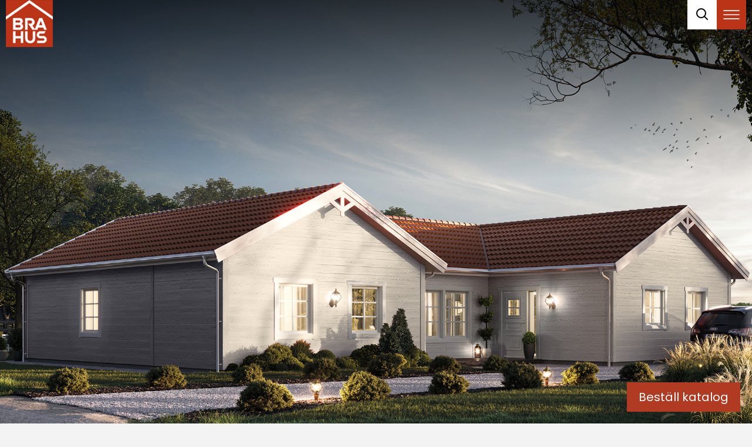

--- FILE ---
content_type: text/html; charset=utf-8
request_url: https://www.brahus.se/vara-hus/e/74/villa-fridfull/
body_size: 80784
content:


<!DOCTYPE html>
<html xmlns="http://www.w3.org/1999/xhtml" lang="se">
<head><title>
	Villa Fridfull 158 - Klassisk traditionell - Bra Hus
</title><meta name="content-language" content="sv" /><meta name="author" content="Webbpartner AB" /><meta name="generator" content="WebbEdit 3.1" /><meta name="robots" content="index,follow,noodp,noydir" /><meta name="viewport" content="width=device-width, initial-scale=1.0" /><meta name="google-site-verification" content="QGLRe1Vg7V-mwQndZXTDlgZptnUB4m01nV1g0tqlw2U" />
    <!-- Google Tag Manager -->
<script>(function (w, d, s, l, i) {
        w[l] = w[l] || []; w[l].push({
            'gtm.start':
                new Date().getTime(), event: 'gtm.js'
        }); var f = d.getElementsByTagName(s)[0],
            j = d.createElement(s), dl = l != 'dataLayer' ? '&l=' + l : ''; j.async = true; j.src =
                'https://www.googletagmanager.com/gtm.js?id=' + i + dl; f.parentNode.insertBefore(j, f);
    })(window, document, 'script', 'dataLayer', 'GTM-K4WKBMKH');</script>
<!-- End Google Tag Manager -->
    
    <script>
        /*! jQuery v1.7.2 jquery.com | jquery.org/license */
        (function (a, b) {
            function cy(a) { return f.isWindow(a) ? a : a.nodeType === 9 ? a.defaultView || a.parentWindow : !1 } function cu(a) { if (!cj[a]) { var b = c.body, d = f("<" + a + ">").appendTo(b), e = d.css("display"); d.remove(); if (e === "none" || e === "") { ck || (ck = c.createElement("iframe"), ck.frameBorder = ck.width = ck.height = 0), b.appendChild(ck); if (!cl || !ck.createElement) cl = (ck.contentWindow || ck.contentDocument).document, cl.write((f.support.boxModel ? "<!doctype html>" : "") + "<html><body>"), cl.close(); d = cl.createElement(a), cl.body.appendChild(d), e = f.css(d, "display"), b.removeChild(ck) } cj[a] = e } return cj[a] } function ct(a, b) { var c = {}; f.each(cp.concat.apply([], cp.slice(0, b)), function () { c[this] = a }); return c } function cs() { cq = b } function cr() { setTimeout(cs, 0); return cq = f.now() } function ci() { try { return new a.ActiveXObject("Microsoft.XMLHTTP") } catch (b) { } } function ch() { try { return new a.XMLHttpRequest } catch (b) { } } function cb(a, c) { a.dataFilter && (c = a.dataFilter(c, a.dataType)); var d = a.dataTypes, e = {}, g, h, i = d.length, j, k = d[0], l, m, n, o, p; for (g = 1; g < i; g++) { if (g === 1) for (h in a.converters) typeof h == "string" && (e[h.toLowerCase()] = a.converters[h]); l = k, k = d[g]; if (k === "*") k = l; else if (l !== "*" && l !== k) { m = l + " " + k, n = e[m] || e["* " + k]; if (!n) { p = b; for (o in e) { j = o.split(" "); if (j[0] === l || j[0] === "*") { p = e[j[1] + " " + k]; if (p) { o = e[o], o === !0 ? n = p : p === !0 && (n = o); break } } } } !n && !p && f.error("No conversion from " + m.replace(" ", " to ")), n !== !0 && (c = n ? n(c) : p(o(c))) } } return c } function ca(a, c, d) { var e = a.contents, f = a.dataTypes, g = a.responseFields, h, i, j, k; for (i in g) i in d && (c[g[i]] = d[i]); while (f[0] === "*") f.shift(), h === b && (h = a.mimeType || c.getResponseHeader("content-type")); if (h) for (i in e) if (e[i] && e[i].test(h)) { f.unshift(i); break } if (f[0] in d) j = f[0]; else { for (i in d) { if (!f[0] || a.converters[i + " " + f[0]]) { j = i; break } k || (k = i) } j = j || k } if (j) { j !== f[0] && f.unshift(j); return d[j] } } function b_(a, b, c, d) { if (f.isArray(b)) f.each(b, function (b, e) { c || bD.test(a) ? d(a, e) : b_(a + "[" + (typeof e == "object" ? b : "") + "]", e, c, d) }); else if (!c && f.type(b) === "object") for (var e in b) b_(a + "[" + e + "]", b[e], c, d); else d(a, b) } function b$(a, c) { var d, e, g = f.ajaxSettings.flatOptions || {}; for (d in c) c[d] !== b && ((g[d] ? a : e || (e = {}))[d] = c[d]); e && f.extend(!0, a, e) } function bZ(a, c, d, e, f, g) { f = f || c.dataTypes[0], g = g || {}, g[f] = !0; var h = a[f], i = 0, j = h ? h.length : 0, k = a === bS, l; for (; i < j && (k || !l); i++) l = h[i](c, d, e), typeof l == "string" && (!k || g[l] ? l = b : (c.dataTypes.unshift(l), l = bZ(a, c, d, e, l, g))); (k || !l) && !g["*"] && (l = bZ(a, c, d, e, "*", g)); return l } function bY(a) { return function (b, c) { typeof b != "string" && (c = b, b = "*"); if (f.isFunction(c)) { var d = b.toLowerCase().split(bO), e = 0, g = d.length, h, i, j; for (; e < g; e++) h = d[e], j = /^\+/.test(h), j && (h = h.substr(1) || "*"), i = a[h] = a[h] || [], i[j ? "unshift" : "push"](c) } } } function bB(a, b, c) { var d = b === "width" ? a.offsetWidth : a.offsetHeight, e = b === "width" ? 1 : 0, g = 4; if (d > 0) { if (c !== "border") for (; e < g; e += 2) c || (d -= parseFloat(f.css(a, "padding" + bx[e])) || 0), c === "margin" ? d += parseFloat(f.css(a, c + bx[e])) || 0 : d -= parseFloat(f.css(a, "border" + bx[e] + "Width")) || 0; return d + "px" } d = by(a, b); if (d < 0 || d == null) d = a.style[b]; if (bt.test(d)) return d; d = parseFloat(d) || 0; if (c) for (; e < g; e += 2) d += parseFloat(f.css(a, "padding" + bx[e])) || 0, c !== "padding" && (d += parseFloat(f.css(a, "border" + bx[e] + "Width")) || 0), c === "margin" && (d += parseFloat(f.css(a, c + bx[e])) || 0); return d + "px" } function bo(a) { var b = c.createElement("div"); bh.appendChild(b), b.innerHTML = a.outerHTML; return b.firstChild } function bn(a) { var b = (a.nodeName || "").toLowerCase(); b === "input" ? bm(a) : b !== "script" && typeof a.getElementsByTagName != "undefined" && f.grep(a.getElementsByTagName("input"), bm) } function bm(a) { if (a.type === "checkbox" || a.type === "radio") a.defaultChecked = a.checked } function bl(a) { return typeof a.getElementsByTagName != "undefined" ? a.getElementsByTagName("*") : typeof a.querySelectorAll != "undefined" ? a.querySelectorAll("*") : [] } function bk(a, b) { var c; b.nodeType === 1 && (b.clearAttributes && b.clearAttributes(), b.mergeAttributes && b.mergeAttributes(a), c = b.nodeName.toLowerCase(), c === "object" ? b.outerHTML = a.outerHTML : c !== "input" || a.type !== "checkbox" && a.type !== "radio" ? c === "option" ? b.selected = a.defaultSelected : c === "input" || c === "textarea" ? b.defaultValue = a.defaultValue : c === "script" && b.text !== a.text && (b.text = a.text) : (a.checked && (b.defaultChecked = b.checked = a.checked), b.value !== a.value && (b.value = a.value)), b.removeAttribute(f.expando), b.removeAttribute("_submit_attached"), b.removeAttribute("_change_attached")) } function bj(a, b) { if (b.nodeType === 1 && !!f.hasData(a)) { var c, d, e, g = f._data(a), h = f._data(b, g), i = g.events; if (i) { delete h.handle, h.events = {}; for (c in i) for (d = 0, e = i[c].length; d < e; d++) f.event.add(b, c, i[c][d]) } h.data && (h.data = f.extend({}, h.data)) } } function bi(a, b) { return f.nodeName(a, "table") ? a.getElementsByTagName("tbody")[0] || a.appendChild(a.ownerDocument.createElement("tbody")) : a } function U(a) { var b = V.split("|"), c = a.createDocumentFragment(); if (c.createElement) while (b.length) c.createElement(b.pop()); return c } function T(a, b, c) { b = b || 0; if (f.isFunction(b)) return f.grep(a, function (a, d) { var e = !!b.call(a, d, a); return e === c }); if (b.nodeType) return f.grep(a, function (a, d) { return a === b === c }); if (typeof b == "string") { var d = f.grep(a, function (a) { return a.nodeType === 1 }); if (O.test(b)) return f.filter(b, d, !c); b = f.filter(b, d) } return f.grep(a, function (a, d) { return f.inArray(a, b) >= 0 === c }) } function S(a) { return !a || !a.parentNode || a.parentNode.nodeType === 11 } function K() { return !0 } function J() { return !1 } function n(a, b, c) { var d = b + "defer", e = b + "queue", g = b + "mark", h = f._data(a, d); h && (c === "queue" || !f._data(a, e)) && (c === "mark" || !f._data(a, g)) && setTimeout(function () { !f._data(a, e) && !f._data(a, g) && (f.removeData(a, d, !0), h.fire()) }, 0) } function m(a) { for (var b in a) { if (b === "data" && f.isEmptyObject(a[b])) continue; if (b !== "toJSON") return !1 } return !0 } function l(a, c, d) { if (d === b && a.nodeType === 1) { var e = "data-" + c.replace(k, "-$1").toLowerCase(); d = a.getAttribute(e); if (typeof d == "string") { try { d = d === "true" ? !0 : d === "false" ? !1 : d === "null" ? null : f.isNumeric(d) ? +d : j.test(d) ? f.parseJSON(d) : d } catch (g) { } f.data(a, c, d) } else d = b } return d } function h(a) { var b = g[a] = {}, c, d; a = a.split(/\s+/); for (c = 0, d = a.length; c < d; c++) b[a[c]] = !0; return b } var c = a.document, d = a.navigator, e = a.location, f = function () { function J() { if (!e.isReady) { try { c.documentElement.doScroll("left") } catch (a) { setTimeout(J, 1); return } e.ready() } } var e = function (a, b) { return new e.fn.init(a, b, h) }, f = a.jQuery, g = a.$, h, i = /^(?:[^#<]*(<[\w\W]+>)[^>]*$|#([\w\-]*)$)/, j = /\S/, k = /^\s+/, l = /\s+$/, m = /^<(\w+)\s*\/?>(?:<\/\1>)?$/, n = /^[\],:{}\s]*$/, o = /\\(?:["\\\/bfnrt]|u[0-9a-fA-F]{4})/g, p = /"[^"\\\n\r]*"|true|false|null|-?\d+(?:\.\d*)?(?:[eE][+\-]?\d+)?/g, q = /(?:^|:|,)(?:\s*\[)+/g, r = /(webkit)[ \/]([\w.]+)/, s = /(opera)(?:.*version)?[ \/]([\w.]+)/, t = /(msie) ([\w.]+)/, u = /(mozilla)(?:.*? rv:([\w.]+))?/, v = /-([a-z]|[0-9])/ig, w = /^-ms-/, x = function (a, b) { return (b + "").toUpperCase() }, y = d.userAgent, z, A, B, C = Object.prototype.toString, D = Object.prototype.hasOwnProperty, E = Array.prototype.push, F = Array.prototype.slice, G = String.prototype.trim, H = Array.prototype.indexOf, I = {}; e.fn = e.prototype = { constructor: e, init: function (a, d, f) { var g, h, j, k; if (!a) return this; if (a.nodeType) { this.context = this[0] = a, this.length = 1; return this } if (a === "body" && !d && c.body) { this.context = c, this[0] = c.body, this.selector = a, this.length = 1; return this } if (typeof a == "string") { a.charAt(0) !== "<" || a.charAt(a.length - 1) !== ">" || a.length < 3 ? g = i.exec(a) : g = [null, a, null]; if (g && (g[1] || !d)) { if (g[1]) { d = d instanceof e ? d[0] : d, k = d ? d.ownerDocument || d : c, j = m.exec(a), j ? e.isPlainObject(d) ? (a = [c.createElement(j[1])], e.fn.attr.call(a, d, !0)) : a = [k.createElement(j[1])] : (j = e.buildFragment([g[1]], [k]), a = (j.cacheable ? e.clone(j.fragment) : j.fragment).childNodes); return e.merge(this, a) } h = c.getElementById(g[2]); if (h && h.parentNode) { if (h.id !== g[2]) return f.find(a); this.length = 1, this[0] = h } this.context = c, this.selector = a; return this } return !d || d.jquery ? (d || f).find(a) : this.constructor(d).find(a) } if (e.isFunction(a)) return f.ready(a); a.selector !== b && (this.selector = a.selector, this.context = a.context); return e.makeArray(a, this) }, selector: "", jquery: "1.7.2", length: 0, size: function () { return this.length }, toArray: function () { return F.call(this, 0) }, get: function (a) { return a == null ? this.toArray() : a < 0 ? this[this.length + a] : this[a] }, pushStack: function (a, b, c) { var d = this.constructor(); e.isArray(a) ? E.apply(d, a) : e.merge(d, a), d.prevObject = this, d.context = this.context, b === "find" ? d.selector = this.selector + (this.selector ? " " : "") + c : b && (d.selector = this.selector + "." + b + "(" + c + ")"); return d }, each: function (a, b) { return e.each(this, a, b) }, ready: function (a) { e.bindReady(), A.add(a); return this }, eq: function (a) { a = +a; return a === -1 ? this.slice(a) : this.slice(a, a + 1) }, first: function () { return this.eq(0) }, last: function () { return this.eq(-1) }, slice: function () { return this.pushStack(F.apply(this, arguments), "slice", F.call(arguments).join(",")) }, map: function (a) { return this.pushStack(e.map(this, function (b, c) { return a.call(b, c, b) })) }, end: function () { return this.prevObject || this.constructor(null) }, push: E, sort: [].sort, splice: [].splice }, e.fn.init.prototype = e.fn, e.extend = e.fn.extend = function () { var a, c, d, f, g, h, i = arguments[0] || {}, j = 1, k = arguments.length, l = !1; typeof i == "boolean" && (l = i, i = arguments[1] || {}, j = 2), typeof i != "object" && !e.isFunction(i) && (i = {}), k === j && (i = this, --j); for (; j < k; j++) if ((a = arguments[j]) != null) for (c in a) { d = i[c], f = a[c]; if (i === f) continue; l && f && (e.isPlainObject(f) || (g = e.isArray(f))) ? (g ? (g = !1, h = d && e.isArray(d) ? d : []) : h = d && e.isPlainObject(d) ? d : {}, i[c] = e.extend(l, h, f)) : f !== b && (i[c] = f) } return i }, e.extend({ noConflict: function (b) { a.$ === e && (a.$ = g), b && a.jQuery === e && (a.jQuery = f); return e }, isReady: !1, readyWait: 1, holdReady: function (a) { a ? e.readyWait++ : e.ready(!0) }, ready: function (a) { if (a === !0 && !--e.readyWait || a !== !0 && !e.isReady) { if (!c.body) return setTimeout(e.ready, 1); e.isReady = !0; if (a !== !0 && --e.readyWait > 0) return; A.fireWith(c, [e]), e.fn.trigger && e(c).trigger("ready").off("ready") } }, bindReady: function () { if (!A) { A = e.Callbacks("once memory"); if (c.readyState === "complete") return setTimeout(e.ready, 1); if (c.addEventListener) c.addEventListener("DOMContentLoaded", B, !1), a.addEventListener("load", e.ready, !1); else if (c.attachEvent) { c.attachEvent("onreadystatechange", B), a.attachEvent("onload", e.ready); var b = !1; try { b = a.frameElement == null } catch (d) { } c.documentElement.doScroll && b && J() } } }, isFunction: function (a) { return e.type(a) === "function" }, isArray: Array.isArray || function (a) { return e.type(a) === "array" }, isWindow: function (a) { return a != null && a == a.window }, isNumeric: function (a) { return !isNaN(parseFloat(a)) && isFinite(a) }, type: function (a) { return a == null ? String(a) : I[C.call(a)] || "object" }, isPlainObject: function (a) { if (!a || e.type(a) !== "object" || a.nodeType || e.isWindow(a)) return !1; try { if (a.constructor && !D.call(a, "constructor") && !D.call(a.constructor.prototype, "isPrototypeOf")) return !1 } catch (c) { return !1 } var d; for (d in a); return d === b || D.call(a, d) }, isEmptyObject: function (a) { for (var b in a) return !1; return !0 }, error: function (a) { throw new Error(a) }, parseJSON: function (b) { if (typeof b != "string" || !b) return null; b = e.trim(b); if (a.JSON && a.JSON.parse) return a.JSON.parse(b); if (n.test(b.replace(o, "@").replace(p, "]").replace(q, ""))) return (new Function("return " + b))(); e.error("Invalid JSON: " + b) }, parseXML: function (c) { if (typeof c != "string" || !c) return null; var d, f; try { a.DOMParser ? (f = new DOMParser, d = f.parseFromString(c, "text/xml")) : (d = new ActiveXObject("Microsoft.XMLDOM"), d.async = "false", d.loadXML(c)) } catch (g) { d = b } (!d || !d.documentElement || d.getElementsByTagName("parsererror").length) && e.error("Invalid XML: " + c); return d }, noop: function () { }, globalEval: function (b) { b && j.test(b) && (a.execScript || function (b) { a.eval.call(a, b) })(b) }, camelCase: function (a) { return a.replace(w, "ms-").replace(v, x) }, nodeName: function (a, b) { return a.nodeName && a.nodeName.toUpperCase() === b.toUpperCase() }, each: function (a, c, d) { var f, g = 0, h = a.length, i = h === b || e.isFunction(a); if (d) { if (i) { for (f in a) if (c.apply(a[f], d) === !1) break } else for (; g < h;) if (c.apply(a[g++], d) === !1) break } else if (i) { for (f in a) if (c.call(a[f], f, a[f]) === !1) break } else for (; g < h;) if (c.call(a[g], g, a[g++]) === !1) break; return a }, trim: G ? function (a) { return a == null ? "" : G.call(a) } : function (a) { return a == null ? "" : (a + "").replace(k, "").replace(l, "") }, makeArray: function (a, b) { var c = b || []; if (a != null) { var d = e.type(a); a.length == null || d === "string" || d === "function" || d === "regexp" || e.isWindow(a) ? E.call(c, a) : e.merge(c, a) } return c }, inArray: function (a, b, c) { var d; if (b) { if (H) return H.call(b, a, c); d = b.length, c = c ? c < 0 ? Math.max(0, d + c) : c : 0; for (; c < d; c++) if (c in b && b[c] === a) return c } return -1 }, merge: function (a, c) { var d = a.length, e = 0; if (typeof c.length == "number") for (var f = c.length; e < f; e++) a[d++] = c[e]; else while (c[e] !== b) a[d++] = c[e++]; a.length = d; return a }, grep: function (a, b, c) { var d = [], e; c = !!c; for (var f = 0, g = a.length; f < g; f++) e = !!b(a[f], f), c !== e && d.push(a[f]); return d }, map: function (a, c, d) { var f, g, h = [], i = 0, j = a.length, k = a instanceof e || j !== b && typeof j == "number" && (j > 0 && a[0] && a[j - 1] || j === 0 || e.isArray(a)); if (k) for (; i < j; i++) f = c(a[i], i, d), f != null && (h[h.length] = f); else for (g in a) f = c(a[g], g, d), f != null && (h[h.length] = f); return h.concat.apply([], h) }, guid: 1, proxy: function (a, c) { if (typeof c == "string") { var d = a[c]; c = a, a = d } if (!e.isFunction(a)) return b; var f = F.call(arguments, 2), g = function () { return a.apply(c, f.concat(F.call(arguments))) }; g.guid = a.guid = a.guid || g.guid || e.guid++; return g }, access: function (a, c, d, f, g, h, i) { var j, k = d == null, l = 0, m = a.length; if (d && typeof d == "object") { for (l in d) e.access(a, c, l, d[l], 1, h, f); g = 1 } else if (f !== b) { j = i === b && e.isFunction(f), k && (j ? (j = c, c = function (a, b, c) { return j.call(e(a), c) }) : (c.call(a, f), c = null)); if (c) for (; l < m; l++) c(a[l], d, j ? f.call(a[l], l, c(a[l], d)) : f, i); g = 1 } return g ? a : k ? c.call(a) : m ? c(a[0], d) : h }, now: function () { return (new Date).getTime() }, uaMatch: function (a) { a = a.toLowerCase(); var b = r.exec(a) || s.exec(a) || t.exec(a) || a.indexOf("compatible") < 0 && u.exec(a) || []; return { browser: b[1] || "", version: b[2] || "0" } }, sub: function () { function a(b, c) { return new a.fn.init(b, c) } e.extend(!0, a, this), a.superclass = this, a.fn = a.prototype = this(), a.fn.constructor = a, a.sub = this.sub, a.fn.init = function (d, f) { f && f instanceof e && !(f instanceof a) && (f = a(f)); return e.fn.init.call(this, d, f, b) }, a.fn.init.prototype = a.fn; var b = a(c); return a }, browser: {} }), e.each("Boolean Number String Function Array Date RegExp Object".split(" "), function (a, b) { I["[object " + b + "]"] = b.toLowerCase() }), z = e.uaMatch(y), z.browser && (e.browser[z.browser] = !0, e.browser.version = z.version), e.browser.webkit && (e.browser.safari = !0), j.test("Â ") && (k = /^[\s\xA0]+/, l = /[\s\xA0]+$/), h = e(c), c.addEventListener ? B = function () { c.removeEventListener("DOMContentLoaded", B, !1), e.ready() } : c.attachEvent && (B = function () { c.readyState === "complete" && (c.detachEvent("onreadystatechange", B), e.ready()) }); return e }(), g = {}; f.Callbacks = function (a) { a = a ? g[a] || h(a) : {}; var c = [], d = [], e, i, j, k, l, m, n = function (b) { var d, e, g, h, i; for (d = 0, e = b.length; d < e; d++) g = b[d], h = f.type(g), h === "array" ? n(g) : h === "function" && (!a.unique || !p.has(g)) && c.push(g) }, o = function (b, f) { f = f || [], e = !a.memory || [b, f], i = !0, j = !0, m = k || 0, k = 0, l = c.length; for (; c && m < l; m++) if (c[m].apply(b, f) === !1 && a.stopOnFalse) { e = !0; break } j = !1, c && (a.once ? e === !0 ? p.disable() : c = [] : d && d.length && (e = d.shift(), p.fireWith(e[0], e[1]))) }, p = { add: function () { if (c) { var a = c.length; n(arguments), j ? l = c.length : e && e !== !0 && (k = a, o(e[0], e[1])) } return this }, remove: function () { if (c) { var b = arguments, d = 0, e = b.length; for (; d < e; d++) for (var f = 0; f < c.length; f++) if (b[d] === c[f]) { j && f <= l && (l--, f <= m && m--), c.splice(f--, 1); if (a.unique) break } } return this }, has: function (a) { if (c) { var b = 0, d = c.length; for (; b < d; b++) if (a === c[b]) return !0 } return !1 }, empty: function () { c = []; return this }, disable: function () { c = d = e = b; return this }, disabled: function () { return !c }, lock: function () { d = b, (!e || e === !0) && p.disable(); return this }, locked: function () { return !d }, fireWith: function (b, c) { d && (j ? a.once || d.push([b, c]) : (!a.once || !e) && o(b, c)); return this }, fire: function () { p.fireWith(this, arguments); return this }, fired: function () { return !!i } }; return p }; var i = [].slice; f.extend({ Deferred: function (a) { var b = f.Callbacks("once memory"), c = f.Callbacks("once memory"), d = f.Callbacks("memory"), e = "pending", g = { resolve: b, reject: c, notify: d }, h = { done: b.add, fail: c.add, progress: d.add, state: function () { return e }, isResolved: b.fired, isRejected: c.fired, then: function (a, b, c) { i.done(a).fail(b).progress(c); return this }, always: function () { i.done.apply(i, arguments).fail.apply(i, arguments); return this }, pipe: function (a, b, c) { return f.Deferred(function (d) { f.each({ done: [a, "resolve"], fail: [b, "reject"], progress: [c, "notify"] }, function (a, b) { var c = b[0], e = b[1], g; f.isFunction(c) ? i[a](function () { g = c.apply(this, arguments), g && f.isFunction(g.promise) ? g.promise().then(d.resolve, d.reject, d.notify) : d[e + "With"](this === i ? d : this, [g]) }) : i[a](d[e]) }) }).promise() }, promise: function (a) { if (a == null) a = h; else for (var b in h) a[b] = h[b]; return a } }, i = h.promise({}), j; for (j in g) i[j] = g[j].fire, i[j + "With"] = g[j].fireWith; i.done(function () { e = "resolved" }, c.disable, d.lock).fail(function () { e = "rejected" }, b.disable, d.lock), a && a.call(i, i); return i }, when: function (a) { function m(a) { return function (b) { e[a] = arguments.length > 1 ? i.call(arguments, 0) : b, j.notifyWith(k, e) } } function l(a) { return function (c) { b[a] = arguments.length > 1 ? i.call(arguments, 0) : c, --g || j.resolveWith(j, b) } } var b = i.call(arguments, 0), c = 0, d = b.length, e = Array(d), g = d, h = d, j = d <= 1 && a && f.isFunction(a.promise) ? a : f.Deferred(), k = j.promise(); if (d > 1) { for (; c < d; c++) b[c] && b[c].promise && f.isFunction(b[c].promise) ? b[c].promise().then(l(c), j.reject, m(c)) : --g; g || j.resolveWith(j, b) } else j !== a && j.resolveWith(j, d ? [a] : []); return k } }), f.support = function () { var b, d, e, g, h, i, j, k, l, m, n, o, p = c.createElement("div"), q = c.documentElement; p.setAttribute("className", "t"), p.innerHTML = "   <link /><table></table><a href='/a' style='top:1px;float:left;opacity:.55;'>a</a><input type='checkbox'/>", d = p.getElementsByTagName("*"), e = p.getElementsByTagName("a")[0]; if (!d || !d.length || !e) return {}; g = c.createElement("select"), h = g.appendChild(c.createElement("option")), i = p.getElementsByTagName("input")[0], b = { leadingWhitespace: p.firstChild.nodeType === 3, tbody: !p.getElementsByTagName("tbody").length, htmlSerialize: !!p.getElementsByTagName("link").length, style: /top/.test(e.getAttribute("style")), hrefNormalized: e.getAttribute("href") === "/a", opacity: /^0.55/.test(e.style.opacity), cssFloat: !!e.style.cssFloat, checkOn: i.value === "on", optSelected: h.selected, getSetAttribute: p.className !== "t", enctype: !!c.createElement("form").enctype, html5Clone: c.createElement("nav").cloneNode(!0).outerHTML !== "<:nav></:nav>", submitBubbles: !0, changeBubbles: !0, focusinBubbles: !1, deleteExpando: !0, noCloneEvent: !0, inlineBlockNeedsLayout: !1, shrinkWrapBlocks: !1, reliableMarginRight: !0, pixelMargin: !0 }, f.boxModel = b.boxModel = c.compatMode === "CSS1Compat", i.checked = !0, b.noCloneChecked = i.cloneNode(!0).checked, g.disabled = !0, b.optDisabled = !h.disabled; try { delete p.test } catch (r) { b.deleteExpando = !1 } !p.addEventListener && p.attachEvent && p.fireEvent && (p.attachEvent("onclick", function () { b.noCloneEvent = !1 }), p.cloneNode(!0).fireEvent("onclick")), i = c.createElement("input"), i.value = "t", i.setAttribute("type", "radio"), b.radioValue = i.value === "t", i.setAttribute("checked", "checked"), i.setAttribute("name", "t"), p.appendChild(i), j = c.createDocumentFragment(), j.appendChild(p.lastChild), b.checkClone = j.cloneNode(!0).cloneNode(!0).lastChild.checked, b.appendChecked = i.checked, j.removeChild(i), j.appendChild(p); if (p.attachEvent) for (n in { submit: 1, change: 1, focusin: 1 }) m = "on" + n, o = m in p, o || (p.setAttribute(m, "return;"), o = typeof p[m] == "function"), b[n + "Bubbles"] = o; j.removeChild(p), j = g = h = p = i = null, f(function () { var d, e, g, h, i, j, l, m, n, q, r, s, t, u = c.getElementsByTagName("body")[0]; !u || (m = 1, t = "padding:0;margin:0;border:", r = "position:absolute;top:0;left:0;width:1px;height:1px;", s = t + "0;visibility:hidden;", n = "style='" + r + t + "5px solid #000;", q = "<div " + n + "display:block;'><div style='" + t + "0;display:block;overflow:hidden;'></div></div>" + "<table " + n + "' cellpadding='0' cellspacing='0'>" + "<tr><td></td></tr></table>", d = c.createElement("div"), d.style.cssText = s + "width:0;height:0;position:static;top:0;margin-top:" + m + "px", u.insertBefore(d, u.firstChild), p = c.createElement("div"), d.appendChild(p), p.innerHTML = "<table><tr><td style='" + t + "0;display:none'></td><td>t</td></tr></table>", k = p.getElementsByTagName("td"), o = k[0].offsetHeight === 0, k[0].style.display = "", k[1].style.display = "none", b.reliableHiddenOffsets = o && k[0].offsetHeight === 0, a.getComputedStyle && (p.innerHTML = "", l = c.createElement("div"), l.style.width = "0", l.style.marginRight = "0", p.style.width = "2px", p.appendChild(l), b.reliableMarginRight = (parseInt((a.getComputedStyle(l, null) || { marginRight: 0 }).marginRight, 10) || 0) === 0), typeof p.style.zoom != "undefined" && (p.innerHTML = "", p.style.width = p.style.padding = "1px", p.style.border = 0, p.style.overflow = "hidden", p.style.display = "inline", p.style.zoom = 1, b.inlineBlockNeedsLayout = p.offsetWidth === 3, p.style.display = "block", p.style.overflow = "visible", p.innerHTML = "<div style='width:5px;'></div>", b.shrinkWrapBlocks = p.offsetWidth !== 3), p.style.cssText = r + s, p.innerHTML = q, e = p.firstChild, g = e.firstChild, i = e.nextSibling.firstChild.firstChild, j = { doesNotAddBorder: g.offsetTop !== 5, doesAddBorderForTableAndCells: i.offsetTop === 5 }, g.style.position = "fixed", g.style.top = "20px", j.fixedPosition = g.offsetTop === 20 || g.offsetTop === 15, g.style.position = g.style.top = "", e.style.overflow = "hidden", e.style.position = "relative", j.subtractsBorderForOverflowNotVisible = g.offsetTop === -5, j.doesNotIncludeMarginInBodyOffset = u.offsetTop !== m, a.getComputedStyle && (p.style.marginTop = "1%", b.pixelMargin = (a.getComputedStyle(p, null) || { marginTop: 0 }).marginTop !== "1%"), typeof d.style.zoom != "undefined" && (d.style.zoom = 1), u.removeChild(d), l = p = d = null, f.extend(b, j)) }); return b }(); var j = /^(?:\{.*\}|\[.*\])$/, k = /([A-Z])/g; f.extend({ cache: {}, uuid: 0, expando: "jQuery" + (f.fn.jquery + Math.random()).replace(/\D/g, ""), noData: { embed: !0, object: "clsid:D27CDB6E-AE6D-11cf-96B8-444553540000", applet: !0 }, hasData: function (a) { a = a.nodeType ? f.cache[a[f.expando]] : a[f.expando]; return !!a && !m(a) }, data: function (a, c, d, e) { if (!!f.acceptData(a)) { var g, h, i, j = f.expando, k = typeof c == "string", l = a.nodeType, m = l ? f.cache : a, n = l ? a[j] : a[j] && j, o = c === "events"; if ((!n || !m[n] || !o && !e && !m[n].data) && k && d === b) return; n || (l ? a[j] = n = ++f.uuid : n = j), m[n] || (m[n] = {}, l || (m[n].toJSON = f.noop)); if (typeof c == "object" || typeof c == "function") e ? m[n] = f.extend(m[n], c) : m[n].data = f.extend(m[n].data, c); g = h = m[n], e || (h.data || (h.data = {}), h = h.data), d !== b && (h[f.camelCase(c)] = d); if (o && !h[c]) return g.events; k ? (i = h[c], i == null && (i = h[f.camelCase(c)])) : i = h; return i } }, removeData: function (a, b, c) { if (!!f.acceptData(a)) { var d, e, g, h = f.expando, i = a.nodeType, j = i ? f.cache : a, k = i ? a[h] : h; if (!j[k]) return; if (b) { d = c ? j[k] : j[k].data; if (d) { f.isArray(b) || (b in d ? b = [b] : (b = f.camelCase(b), b in d ? b = [b] : b = b.split(" "))); for (e = 0, g = b.length; e < g; e++) delete d[b[e]]; if (!(c ? m : f.isEmptyObject)(d)) return } } if (!c) { delete j[k].data; if (!m(j[k])) return } f.support.deleteExpando || !j.setInterval ? delete j[k] : j[k] = null, i && (f.support.deleteExpando ? delete a[h] : a.removeAttribute ? a.removeAttribute(h) : a[h] = null) } }, _data: function (a, b, c) { return f.data(a, b, c, !0) }, acceptData: function (a) { if (a.nodeName) { var b = f.noData[a.nodeName.toLowerCase()]; if (b) return b !== !0 && a.getAttribute("classid") === b } return !0 } }), f.fn.extend({ data: function (a, c) { var d, e, g, h, i, j = this[0], k = 0, m = null; if (a === b) { if (this.length) { m = f.data(j); if (j.nodeType === 1 && !f._data(j, "parsedAttrs")) { g = j.attributes; for (i = g.length; k < i; k++) h = g[k].name, h.indexOf("data-") === 0 && (h = f.camelCase(h.substring(5)), l(j, h, m[h])); f._data(j, "parsedAttrs", !0) } } return m } if (typeof a == "object") return this.each(function () { f.data(this, a) }); d = a.split(".", 2), d[1] = d[1] ? "." + d[1] : "", e = d[1] + "!"; return f.access(this, function (c) { if (c === b) { m = this.triggerHandler("getData" + e, [d[0]]), m === b && j && (m = f.data(j, a), m = l(j, a, m)); return m === b && d[1] ? this.data(d[0]) : m } d[1] = c, this.each(function () { var b = f(this); b.triggerHandler("setData" + e, d), f.data(this, a, c), b.triggerHandler("changeData" + e, d) }) }, null, c, arguments.length > 1, null, !1) }, removeData: function (a) { return this.each(function () { f.removeData(this, a) }) } }), f.extend({ _mark: function (a, b) { a && (b = (b || "fx") + "mark", f._data(a, b, (f._data(a, b) || 0) + 1)) }, _unmark: function (a, b, c) { a !== !0 && (c = b, b = a, a = !1); if (b) { c = c || "fx"; var d = c + "mark", e = a ? 0 : (f._data(b, d) || 1) - 1; e ? f._data(b, d, e) : (f.removeData(b, d, !0), n(b, c, "mark")) } }, queue: function (a, b, c) { var d; if (a) { b = (b || "fx") + "queue", d = f._data(a, b), c && (!d || f.isArray(c) ? d = f._data(a, b, f.makeArray(c)) : d.push(c)); return d || [] } }, dequeue: function (a, b) { b = b || "fx"; var c = f.queue(a, b), d = c.shift(), e = {}; d === "inprogress" && (d = c.shift()), d && (b === "fx" && c.unshift("inprogress"), f._data(a, b + ".run", e), d.call(a, function () { f.dequeue(a, b) }, e)), c.length || (f.removeData(a, b + "queue " + b + ".run", !0), n(a, b, "queue")) } }), f.fn.extend({ queue: function (a, c) { var d = 2; typeof a != "string" && (c = a, a = "fx", d--); if (arguments.length < d) return f.queue(this[0], a); return c === b ? this : this.each(function () { var b = f.queue(this, a, c); a === "fx" && b[0] !== "inprogress" && f.dequeue(this, a) }) }, dequeue: function (a) { return this.each(function () { f.dequeue(this, a) }) }, delay: function (a, b) { a = f.fx ? f.fx.speeds[a] || a : a, b = b || "fx"; return this.queue(b, function (b, c) { var d = setTimeout(b, a); c.stop = function () { clearTimeout(d) } }) }, clearQueue: function (a) { return this.queue(a || "fx", []) }, promise: function (a, c) { function m() { --h || d.resolveWith(e, [e]) } typeof a != "string" && (c = a, a = b), a = a || "fx"; var d = f.Deferred(), e = this, g = e.length, h = 1, i = a + "defer", j = a + "queue", k = a + "mark", l; while (g--) if (l = f.data(e[g], i, b, !0) || (f.data(e[g], j, b, !0) || f.data(e[g], k, b, !0)) && f.data(e[g], i, f.Callbacks("once memory"), !0)) h++, l.add(m); m(); return d.promise(c) } }); var o = /[\n\t\r]/g, p = /\s+/, q = /\r/g, r = /^(?:button|input)$/i, s = /^(?:button|input|object|select|textarea)$/i, t = /^a(?:rea)?$/i, u = /^(?:autofocus|autoplay|async|checked|controls|defer|disabled|hidden|loop|multiple|open|readonly|required|scoped|selected)$/i, v = f.support.getSetAttribute, w, x, y; f.fn.extend({ attr: function (a, b) { return f.access(this, f.attr, a, b, arguments.length > 1) }, removeAttr: function (a) { return this.each(function () { f.removeAttr(this, a) }) }, prop: function (a, b) { return f.access(this, f.prop, a, b, arguments.length > 1) }, removeProp: function (a) { a = f.propFix[a] || a; return this.each(function () { try { this[a] = b, delete this[a] } catch (c) { } }) }, addClass: function (a) { var b, c, d, e, g, h, i; if (f.isFunction(a)) return this.each(function (b) { f(this).addClass(a.call(this, b, this.className)) }); if (a && typeof a == "string") { b = a.split(p); for (c = 0, d = this.length; c < d; c++) { e = this[c]; if (e.nodeType === 1) if (!e.className && b.length === 1) e.className = a; else { g = " " + e.className + " "; for (h = 0, i = b.length; h < i; h++) ~g.indexOf(" " + b[h] + " ") || (g += b[h] + " "); e.className = f.trim(g) } } } return this }, removeClass: function (a) { var c, d, e, g, h, i, j; if (f.isFunction(a)) return this.each(function (b) { f(this).removeClass(a.call(this, b, this.className)) }); if (a && typeof a == "string" || a === b) { c = (a || "").split(p); for (d = 0, e = this.length; d < e; d++) { g = this[d]; if (g.nodeType === 1 && g.className) if (a) { h = (" " + g.className + " ").replace(o, " "); for (i = 0, j = c.length; i < j; i++) h = h.replace(" " + c[i] + " ", " "); g.className = f.trim(h) } else g.className = "" } } return this }, toggleClass: function (a, b) { var c = typeof a, d = typeof b == "boolean"; if (f.isFunction(a)) return this.each(function (c) { f(this).toggleClass(a.call(this, c, this.className, b), b) }); return this.each(function () { if (c === "string") { var e, g = 0, h = f(this), i = b, j = a.split(p); while (e = j[g++]) i = d ? i : !h.hasClass(e), h[i ? "addClass" : "removeClass"](e) } else if (c === "undefined" || c === "boolean") this.className && f._data(this, "__className__", this.className), this.className = this.className || a === !1 ? "" : f._data(this, "__className__") || "" }) }, hasClass: function (a) { var b = " " + a + " ", c = 0, d = this.length; for (; c < d; c++) if (this[c].nodeType === 1 && (" " + this[c].className + " ").replace(o, " ").indexOf(b) > -1) return !0; return !1 }, val: function (a) { var c, d, e, g = this[0]; { if (!!arguments.length) { e = f.isFunction(a); return this.each(function (d) { var g = f(this), h; if (this.nodeType === 1) { e ? h = a.call(this, d, g.val()) : h = a, h == null ? h = "" : typeof h == "number" ? h += "" : f.isArray(h) && (h = f.map(h, function (a) { return a == null ? "" : a + "" })), c = f.valHooks[this.type] || f.valHooks[this.nodeName.toLowerCase()]; if (!c || !("set" in c) || c.set(this, h, "value") === b) this.value = h } }) } if (g) { c = f.valHooks[g.type] || f.valHooks[g.nodeName.toLowerCase()]; if (c && "get" in c && (d = c.get(g, "value")) !== b) return d; d = g.value; return typeof d == "string" ? d.replace(q, "") : d == null ? "" : d } } } }), f.extend({ valHooks: { option: { get: function (a) { var b = a.attributes.value; return !b || b.specified ? a.value : a.text } }, select: { get: function (a) { var b, c, d, e, g = a.selectedIndex, h = [], i = a.options, j = a.type === "select-one"; if (g < 0) return null; c = j ? g : 0, d = j ? g + 1 : i.length; for (; c < d; c++) { e = i[c]; if (e.selected && (f.support.optDisabled ? !e.disabled : e.getAttribute("disabled") === null) && (!e.parentNode.disabled || !f.nodeName(e.parentNode, "optgroup"))) { b = f(e).val(); if (j) return b; h.push(b) } } if (j && !h.length && i.length) return f(i[g]).val(); return h }, set: function (a, b) { var c = f.makeArray(b); f(a).find("option").each(function () { this.selected = f.inArray(f(this).val(), c) >= 0 }), c.length || (a.selectedIndex = -1); return c } } }, attrFn: { val: !0, css: !0, html: !0, text: !0, data: !0, width: !0, height: !0, offset: !0 }, attr: function (a, c, d, e) { var g, h, i, j = a.nodeType; if (!!a && j !== 3 && j !== 8 && j !== 2) { if (e && c in f.attrFn) return f(a)[c](d); if (typeof a.getAttribute == "undefined") return f.prop(a, c, d); i = j !== 1 || !f.isXMLDoc(a), i && (c = c.toLowerCase(), h = f.attrHooks[c] || (u.test(c) ? x : w)); if (d !== b) { if (d === null) { f.removeAttr(a, c); return } if (h && "set" in h && i && (g = h.set(a, d, c)) !== b) return g; a.setAttribute(c, "" + d); return d } if (h && "get" in h && i && (g = h.get(a, c)) !== null) return g; g = a.getAttribute(c); return g === null ? b : g } }, removeAttr: function (a, b) { var c, d, e, g, h, i = 0; if (b && a.nodeType === 1) { d = b.toLowerCase().split(p), g = d.length; for (; i < g; i++) e = d[i], e && (c = f.propFix[e] || e, h = u.test(e), h || f.attr(a, e, ""), a.removeAttribute(v ? e : c), h && c in a && (a[c] = !1)) } }, attrHooks: { type: { set: function (a, b) { if (r.test(a.nodeName) && a.parentNode) f.error("type property can't be changed"); else if (!f.support.radioValue && b === "radio" && f.nodeName(a, "input")) { var c = a.value; a.setAttribute("type", b), c && (a.value = c); return b } } }, value: { get: function (a, b) { if (w && f.nodeName(a, "button")) return w.get(a, b); return b in a ? a.value : null }, set: function (a, b, c) { if (w && f.nodeName(a, "button")) return w.set(a, b, c); a.value = b } } }, propFix: { tabindex: "tabIndex", readonly: "readOnly", "for": "htmlFor", "class": "className", maxlength: "maxLength", cellspacing: "cellSpacing", cellpadding: "cellPadding", rowspan: "rowSpan", colspan: "colSpan", usemap: "useMap", frameborder: "frameBorder", contenteditable: "contentEditable" }, prop: function (a, c, d) { var e, g, h, i = a.nodeType; if (!!a && i !== 3 && i !== 8 && i !== 2) { h = i !== 1 || !f.isXMLDoc(a), h && (c = f.propFix[c] || c, g = f.propHooks[c]); return d !== b ? g && "set" in g && (e = g.set(a, d, c)) !== b ? e : a[c] = d : g && "get" in g && (e = g.get(a, c)) !== null ? e : a[c] } }, propHooks: { tabIndex: { get: function (a) { var c = a.getAttributeNode("tabindex"); return c && c.specified ? parseInt(c.value, 10) : s.test(a.nodeName) || t.test(a.nodeName) && a.href ? 0 : b } } } }), f.attrHooks.tabindex = f.propHooks.tabIndex, x = { get: function (a, c) { var d, e = f.prop(a, c); return e === !0 || typeof e != "boolean" && (d = a.getAttributeNode(c)) && d.nodeValue !== !1 ? c.toLowerCase() : b }, set: function (a, b, c) { var d; b === !1 ? f.removeAttr(a, c) : (d = f.propFix[c] || c, d in a && (a[d] = !0), a.setAttribute(c, c.toLowerCase())); return c } }, v || (y = { name: !0, id: !0, coords: !0 }, w = f.valHooks.button = { get: function (a, c) { var d; d = a.getAttributeNode(c); return d && (y[c] ? d.nodeValue !== "" : d.specified) ? d.nodeValue : b }, set: function (a, b, d) { var e = a.getAttributeNode(d); e || (e = c.createAttribute(d), a.setAttributeNode(e)); return e.nodeValue = b + "" } }, f.attrHooks.tabindex.set = w.set, f.each(["width", "height"], function (a, b) { f.attrHooks[b] = f.extend(f.attrHooks[b], { set: function (a, c) { if (c === "") { a.setAttribute(b, "auto"); return c } } }) }), f.attrHooks.contenteditable = { get: w.get, set: function (a, b, c) { b === "" && (b = "false"), w.set(a, b, c) } }), f.support.hrefNormalized || f.each(["href", "src", "width", "height"], function (a, c) { f.attrHooks[c] = f.extend(f.attrHooks[c], { get: function (a) { var d = a.getAttribute(c, 2); return d === null ? b : d } }) }), f.support.style || (f.attrHooks.style = { get: function (a) { return a.style.cssText.toLowerCase() || b }, set: function (a, b) { return a.style.cssText = "" + b } }), f.support.optSelected || (f.propHooks.selected = f.extend(f.propHooks.selected, { get: function (a) { var b = a.parentNode; b && (b.selectedIndex, b.parentNode && b.parentNode.selectedIndex); return null } })), f.support.enctype || (f.propFix.enctype = "encoding"), f.support.checkOn || f.each(["radio", "checkbox"], function () { f.valHooks[this] = { get: function (a) { return a.getAttribute("value") === null ? "on" : a.value } } }), f.each(["radio", "checkbox"], function () { f.valHooks[this] = f.extend(f.valHooks[this], { set: function (a, b) { if (f.isArray(b)) return a.checked = f.inArray(f(a).val(), b) >= 0 } }) }); var z = /^(?:textarea|input|select)$/i, A = /^([^\.]*)?(?:\.(.+))?$/, B = /(?:^|\s)hover(\.\S+)?\b/, C = /^key/, D = /^(?:mouse|contextmenu)|click/, E = /^(?:focusinfocus|focusoutblur)$/, F = /^(\w*)(?:#([\w\-]+))?(?:\.([\w\-]+))?$/, G = function (
                a) { var b = F.exec(a); b && (b[1] = (b[1] || "").toLowerCase(), b[3] = b[3] && new RegExp("(?:^|\\s)" + b[3] + "(?:\\s|$)")); return b }, H = function (a, b) { var c = a.attributes || {}; return (!b[1] || a.nodeName.toLowerCase() === b[1]) && (!b[2] || (c.id || {}).value === b[2]) && (!b[3] || b[3].test((c["class"] || {}).value)) }, I = function (a) { return f.event.special.hover ? a : a.replace(B, "mouseenter$1 mouseleave$1") }; f.event = { add: function (a, c, d, e, g) { var h, i, j, k, l, m, n, o, p, q, r, s; if (!(a.nodeType === 3 || a.nodeType === 8 || !c || !d || !(h = f._data(a)))) { d.handler && (p = d, d = p.handler, g = p.selector), d.guid || (d.guid = f.guid++), j = h.events, j || (h.events = j = {}), i = h.handle, i || (h.handle = i = function (a) { return typeof f != "undefined" && (!a || f.event.triggered !== a.type) ? f.event.dispatch.apply(i.elem, arguments) : b }, i.elem = a), c = f.trim(I(c)).split(" "); for (k = 0; k < c.length; k++) { l = A.exec(c[k]) || [], m = l[1], n = (l[2] || "").split(".").sort(), s = f.event.special[m] || {}, m = (g ? s.delegateType : s.bindType) || m, s = f.event.special[m] || {}, o = f.extend({ type: m, origType: l[1], data: e, handler: d, guid: d.guid, selector: g, quick: g && G(g), namespace: n.join(".") }, p), r = j[m]; if (!r) { r = j[m] = [], r.delegateCount = 0; if (!s.setup || s.setup.call(a, e, n, i) === !1) a.addEventListener ? a.addEventListener(m, i, !1) : a.attachEvent && a.attachEvent("on" + m, i) } s.add && (s.add.call(a, o), o.handler.guid || (o.handler.guid = d.guid)), g ? r.splice(r.delegateCount++, 0, o) : r.push(o), f.event.global[m] = !0 } a = null } }, global: {}, remove: function (a, b, c, d, e) { var g = f.hasData(a) && f._data(a), h, i, j, k, l, m, n, o, p, q, r, s; if (!!g && !!(o = g.events)) { b = f.trim(I(b || "")).split(" "); for (h = 0; h < b.length; h++) { i = A.exec(b[h]) || [], j = k = i[1], l = i[2]; if (!j) { for (j in o) f.event.remove(a, j + b[h], c, d, !0); continue } p = f.event.special[j] || {}, j = (d ? p.delegateType : p.bindType) || j, r = o[j] || [], m = r.length, l = l ? new RegExp("(^|\\.)" + l.split(".").sort().join("\\.(?:.*\\.)?") + "(\\.|$)") : null; for (n = 0; n < r.length; n++) s = r[n], (e || k === s.origType) && (!c || c.guid === s.guid) && (!l || l.test(s.namespace)) && (!d || d === s.selector || d === "**" && s.selector) && (r.splice(n--, 1), s.selector && r.delegateCount--, p.remove && p.remove.call(a, s)); r.length === 0 && m !== r.length && ((!p.teardown || p.teardown.call(a, l) === !1) && f.removeEvent(a, j, g.handle), delete o[j]) } f.isEmptyObject(o) && (q = g.handle, q && (q.elem = null), f.removeData(a, ["events", "handle"], !0)) } }, customEvent: { getData: !0, setData: !0, changeData: !0 }, trigger: function (c, d, e, g) { if (!e || e.nodeType !== 3 && e.nodeType !== 8) { var h = c.type || c, i = [], j, k, l, m, n, o, p, q, r, s; if (E.test(h + f.event.triggered)) return; h.indexOf("!") >= 0 && (h = h.slice(0, -1), k = !0), h.indexOf(".") >= 0 && (i = h.split("."), h = i.shift(), i.sort()); if ((!e || f.event.customEvent[h]) && !f.event.global[h]) return; c = typeof c == "object" ? c[f.expando] ? c : new f.Event(h, c) : new f.Event(h), c.type = h, c.isTrigger = !0, c.exclusive = k, c.namespace = i.join("."), c.namespace_re = c.namespace ? new RegExp("(^|\\.)" + i.join("\\.(?:.*\\.)?") + "(\\.|$)") : null, o = h.indexOf(":") < 0 ? "on" + h : ""; if (!e) { j = f.cache; for (l in j) j[l].events && j[l].events[h] && f.event.trigger(c, d, j[l].handle.elem, !0); return } c.result = b, c.target || (c.target = e), d = d != null ? f.makeArray(d) : [], d.unshift(c), p = f.event.special[h] || {}; if (p.trigger && p.trigger.apply(e, d) === !1) return; r = [[e, p.bindType || h]]; if (!g && !p.noBubble && !f.isWindow(e)) { s = p.delegateType || h, m = E.test(s + h) ? e : e.parentNode, n = null; for (; m; m = m.parentNode) r.push([m, s]), n = m; n && n === e.ownerDocument && r.push([n.defaultView || n.parentWindow || a, s]) } for (l = 0; l < r.length && !c.isPropagationStopped(); l++) m = r[l][0], c.type = r[l][1], q = (f._data(m, "events") || {})[c.type] && f._data(m, "handle"), q && q.apply(m, d), q = o && m[o], q && f.acceptData(m) && q.apply(m, d) === !1 && c.preventDefault(); c.type = h, !g && !c.isDefaultPrevented() && (!p._default || p._default.apply(e.ownerDocument, d) === !1) && (h !== "click" || !f.nodeName(e, "a")) && f.acceptData(e) && o && e[h] && (h !== "focus" && h !== "blur" || c.target.offsetWidth !== 0) && !f.isWindow(e) && (n = e[o], n && (e[o] = null), f.event.triggered = h, e[h](), f.event.triggered = b, n && (e[o] = n)); return c.result } }, dispatch: function (c) { c = f.event.fix(c || a.event); var d = (f._data(this, "events") || {})[c.type] || [], e = d.delegateCount, g = [].slice.call(arguments, 0), h = !c.exclusive && !c.namespace, i = f.event.special[c.type] || {}, j = [], k, l, m, n, o, p, q, r, s, t, u; g[0] = c, c.delegateTarget = this; if (!i.preDispatch || i.preDispatch.call(this, c) !== !1) { if (e && (!c.button || c.type !== "click")) { n = f(this), n.context = this.ownerDocument || this; for (m = c.target; m != this; m = m.parentNode || this) if (m.disabled !== !0) { p = {}, r = [], n[0] = m; for (k = 0; k < e; k++) s = d[k], t = s.selector, p[t] === b && (p[t] = s.quick ? H(m, s.quick) : n.is(t)), p[t] && r.push(s); r.length && j.push({ elem: m, matches: r }) } } d.length > e && j.push({ elem: this, matches: d.slice(e) }); for (k = 0; k < j.length && !c.isPropagationStopped(); k++) { q = j[k], c.currentTarget = q.elem; for (l = 0; l < q.matches.length && !c.isImmediatePropagationStopped(); l++) { s = q.matches[l]; if (h || !c.namespace && !s.namespace || c.namespace_re && c.namespace_re.test(s.namespace)) c.data = s.data, c.handleObj = s, o = ((f.event.special[s.origType] || {}).handle || s.handler).apply(q.elem, g), o !== b && (c.result = o, o === !1 && (c.preventDefault(), c.stopPropagation())) } } i.postDispatch && i.postDispatch.call(this, c); return c.result } }, props: "attrChange attrName relatedNode srcElement altKey bubbles cancelable ctrlKey currentTarget eventPhase metaKey relatedTarget shiftKey target timeStamp view which".split(" "), fixHooks: {}, keyHooks: { props: "char charCode key keyCode".split(" "), filter: function (a, b) { a.which == null && (a.which = b.charCode != null ? b.charCode : b.keyCode); return a } }, mouseHooks: { props: "button buttons clientX clientY fromElement offsetX offsetY pageX pageY screenX screenY toElement".split(" "), filter: function (a, d) { var e, f, g, h = d.button, i = d.fromElement; a.pageX == null && d.clientX != null && (e = a.target.ownerDocument || c, f = e.documentElement, g = e.body, a.pageX = d.clientX + (f && f.scrollLeft || g && g.scrollLeft || 0) - (f && f.clientLeft || g && g.clientLeft || 0), a.pageY = d.clientY + (f && f.scrollTop || g && g.scrollTop || 0) - (f && f.clientTop || g && g.clientTop || 0)), !a.relatedTarget && i && (a.relatedTarget = i === a.target ? d.toElement : i), !a.which && h !== b && (a.which = h & 1 ? 1 : h & 2 ? 3 : h & 4 ? 2 : 0); return a } }, fix: function (a) { if (a[f.expando]) return a; var d, e, g = a, h = f.event.fixHooks[a.type] || {}, i = h.props ? this.props.concat(h.props) : this.props; a = f.Event(g); for (d = i.length; d;) e = i[--d], a[e] = g[e]; a.target || (a.target = g.srcElement || c), a.target.nodeType === 3 && (a.target = a.target.parentNode), a.metaKey === b && (a.metaKey = a.ctrlKey); return h.filter ? h.filter(a, g) : a }, special: { ready: { setup: f.bindReady }, load: { noBubble: !0 }, focus: { delegateType: "focusin" }, blur: { delegateType: "focusout" }, beforeunload: { setup: function (a, b, c) { f.isWindow(this) && (this.onbeforeunload = c) }, teardown: function (a, b) { this.onbeforeunload === b && (this.onbeforeunload = null) } } }, simulate: function (a, b, c, d) { var e = f.extend(new f.Event, c, { type: a, isSimulated: !0, originalEvent: {} }); d ? f.event.trigger(e, null, b) : f.event.dispatch.call(b, e), e.isDefaultPrevented() && c.preventDefault() } }, f.event.handle = f.event.dispatch, f.removeEvent = c.removeEventListener ? function (a, b, c) { a.removeEventListener && a.removeEventListener(b, c, !1) } : function (a, b, c) { a.detachEvent && a.detachEvent("on" + b, c) }, f.Event = function (a, b) { if (!(this instanceof f.Event)) return new f.Event(a, b); a && a.type ? (this.originalEvent = a, this.type = a.type, this.isDefaultPrevented = a.defaultPrevented || a.returnValue === !1 || a.getPreventDefault && a.getPreventDefault() ? K : J) : this.type = a, b && f.extend(this, b), this.timeStamp = a && a.timeStamp || f.now(), this[f.expando] = !0 }, f.Event.prototype = { preventDefault: function () { this.isDefaultPrevented = K; var a = this.originalEvent; !a || (a.preventDefault ? a.preventDefault() : a.returnValue = !1) }, stopPropagation: function () { this.isPropagationStopped = K; var a = this.originalEvent; !a || (a.stopPropagation && a.stopPropagation(), a.cancelBubble = !0) }, stopImmediatePropagation: function () { this.isImmediatePropagationStopped = K, this.stopPropagation() }, isDefaultPrevented: J, isPropagationStopped: J, isImmediatePropagationStopped: J }, f.each({ mouseenter: "mouseover", mouseleave: "mouseout" }, function (a, b) { f.event.special[a] = { delegateType: b, bindType: b, handle: function (a) { var c = this, d = a.relatedTarget, e = a.handleObj, g = e.selector, h; if (!d || d !== c && !f.contains(c, d)) a.type = e.origType, h = e.handler.apply(this, arguments), a.type = b; return h } } }), f.support.submitBubbles || (f.event.special.submit = { setup: function () { if (f.nodeName(this, "form")) return !1; f.event.add(this, "click._submit keypress._submit", function (a) { var c = a.target, d = f.nodeName(c, "input") || f.nodeName(c, "button") ? c.form : b; d && !d._submit_attached && (f.event.add(d, "submit._submit", function (a) { a._submit_bubble = !0 }), d._submit_attached = !0) }) }, postDispatch: function (a) { a._submit_bubble && (delete a._submit_bubble, this.parentNode && !a.isTrigger && f.event.simulate("submit", this.parentNode, a, !0)) }, teardown: function () { if (f.nodeName(this, "form")) return !1; f.event.remove(this, "._submit") } }), f.support.changeBubbles || (f.event.special.change = { setup: function () { if (z.test(this.nodeName)) { if (this.type === "checkbox" || this.type === "radio") f.event.add(this, "propertychange._change", function (a) { a.originalEvent.propertyName === "checked" && (this._just_changed = !0) }), f.event.add(this, "click._change", function (a) { this._just_changed && !a.isTrigger && (this._just_changed = !1, f.event.simulate("change", this, a, !0)) }); return !1 } f.event.add(this, "beforeactivate._change", function (a) { var b = a.target; z.test(b.nodeName) && !b._change_attached && (f.event.add(b, "change._change", function (a) { this.parentNode && !a.isSimulated && !a.isTrigger && f.event.simulate("change", this.parentNode, a, !0) }), b._change_attached = !0) }) }, handle: function (a) { var b = a.target; if (this !== b || a.isSimulated || a.isTrigger || b.type !== "radio" && b.type !== "checkbox") return a.handleObj.handler.apply(this, arguments) }, teardown: function () { f.event.remove(this, "._change"); return z.test(this.nodeName) } }), f.support.focusinBubbles || f.each({ focus: "focusin", blur: "focusout" }, function (a, b) { var d = 0, e = function (a) { f.event.simulate(b, a.target, f.event.fix(a), !0) }; f.event.special[b] = { setup: function () { d++ === 0 && c.addEventListener(a, e, !0) }, teardown: function () { --d === 0 && c.removeEventListener(a, e, !0) } } }), f.fn.extend({ on: function (a, c, d, e, g) { var h, i; if (typeof a == "object") { typeof c != "string" && (d = d || c, c = b); for (i in a) this.on(i, c, d, a[i], g); return this } d == null && e == null ? (e = c, d = c = b) : e == null && (typeof c == "string" ? (e = d, d = b) : (e = d, d = c, c = b)); if (e === !1) e = J; else if (!e) return this; g === 1 && (h = e, e = function (a) { f().off(a); return h.apply(this, arguments) }, e.guid = h.guid || (h.guid = f.guid++)); return this.each(function () { f.event.add(this, a, e, d, c) }) }, one: function (a, b, c, d) { return this.on(a, b, c, d, 1) }, off: function (a, c, d) { if (a && a.preventDefault && a.handleObj) { var e = a.handleObj; f(a.delegateTarget).off(e.namespace ? e.origType + "." + e.namespace : e.origType, e.selector, e.handler); return this } if (typeof a == "object") { for (var g in a) this.off(g, c, a[g]); return this } if (c === !1 || typeof c == "function") d = c, c = b; d === !1 && (d = J); return this.each(function () { f.event.remove(this, a, d, c) }) }, bind: function (a, b, c) { return this.on(a, null, b, c) }, unbind: function (a, b) { return this.off(a, null, b) }, live: function (a, b, c) { f(this.context).on(a, this.selector, b, c); return this }, die: function (a, b) { f(this.context).off(a, this.selector || "**", b); return this }, delegate: function (a, b, c, d) { return this.on(b, a, c, d) }, undelegate: function (a, b, c) { return arguments.length == 1 ? this.off(a, "**") : this.off(b, a, c) }, trigger: function (a, b) { return this.each(function () { f.event.trigger(a, b, this) }) }, triggerHandler: function (a, b) { if (this[0]) return f.event.trigger(a, b, this[0], !0) }, toggle: function (a) { var b = arguments, c = a.guid || f.guid++, d = 0, e = function (c) { var e = (f._data(this, "lastToggle" + a.guid) || 0) % d; f._data(this, "lastToggle" + a.guid, e + 1), c.preventDefault(); return b[e].apply(this, arguments) || !1 }; e.guid = c; while (d < b.length) b[d++].guid = c; return this.click(e) }, hover: function (a, b) { return this.mouseenter(a).mouseleave(b || a) } }), f.each("blur focus focusin focusout load resize scroll unload click dblclick mousedown mouseup mousemove mouseover mouseout mouseenter mouseleave change select submit keydown keypress keyup error contextmenu".split(" "), function (a, b) { f.fn[b] = function (a, c) { c == null && (c = a, a = null); return arguments.length > 0 ? this.on(b, null, a, c) : this.trigger(b) }, f.attrFn && (f.attrFn[b] = !0), C.test(b) && (f.event.fixHooks[b] = f.event.keyHooks), D.test(b) && (f.event.fixHooks[b] = f.event.mouseHooks) }), function () { function x(a, b, c, e, f, g) { for (var h = 0, i = e.length; h < i; h++) { var j = e[h]; if (j) { var k = !1; j = j[a]; while (j) { if (j[d] === c) { k = e[j.sizset]; break } if (j.nodeType === 1) { g || (j[d] = c, j.sizset = h); if (typeof b != "string") { if (j === b) { k = !0; break } } else if (m.filter(b, [j]).length > 0) { k = j; break } } j = j[a] } e[h] = k } } } function w(a, b, c, e, f, g) { for (var h = 0, i = e.length; h < i; h++) { var j = e[h]; if (j) { var k = !1; j = j[a]; while (j) { if (j[d] === c) { k = e[j.sizset]; break } j.nodeType === 1 && !g && (j[d] = c, j.sizset = h); if (j.nodeName.toLowerCase() === b) { k = j; break } j = j[a] } e[h] = k } } } var a = /((?:\((?:\([^()]+\)|[^()]+)+\)|\[(?:\[[^\[\]]*\]|['"][^'"]*['"]|[^\[\]'"]+)+\]|\\.|[^ >+~,(\[\\]+)+|[>+~])(\s*,\s*)?((?:.|\r|\n)*)/g, d = "sizcache" + (Math.random() + "").replace(".", ""), e = 0, g = Object.prototype.toString, h = !1, i = !0, j = /\\/g, k = /\r\n/g, l = /\W/;[0, 0].sort(function () { i = !1; return 0 }); var m = function (b, d, e, f) { e = e || [], d = d || c; var h = d; if (d.nodeType !== 1 && d.nodeType !== 9) return []; if (!b || typeof b != "string") return e; var i, j, k, l, n, q, r, t, u = !0, v = m.isXML(d), w = [], x = b; do { a.exec(""), i = a.exec(x); if (i) { x = i[3], w.push(i[1]); if (i[2]) { l = i[3]; break } } } while (i); if (w.length > 1 && p.exec(b)) if (w.length === 2 && o.relative[w[0]]) j = y(w[0] + w[1], d, f); else { j = o.relative[w[0]] ? [d] : m(w.shift(), d); while (w.length) b = w.shift(), o.relative[b] && (b += w.shift()), j = y(b, j, f) } else { !f && w.length > 1 && d.nodeType === 9 && !v && o.match.ID.test(w[0]) && !o.match.ID.test(w[w.length - 1]) && (n = m.find(w.shift(), d, v), d = n.expr ? m.filter(n.expr, n.set)[0] : n.set[0]); if (d) { n = f ? { expr: w.pop(), set: s(f) } : m.find(w.pop(), w.length === 1 && (w[0] === "~" || w[0] === "+") && d.parentNode ? d.parentNode : d, v), j = n.expr ? m.filter(n.expr, n.set) : n.set, w.length > 0 ? k = s(j) : u = !1; while (w.length) q = w.pop(), r = q, o.relative[q] ? r = w.pop() : q = "", r == null && (r = d), o.relative[q](k, r, v) } else k = w = [] } k || (k = j), k || m.error(q || b); if (g.call(k) === "[object Array]") if (!u) e.push.apply(e, k); else if (d && d.nodeType === 1) for (t = 0; k[t] != null; t++) k[t] && (k[t] === !0 || k[t].nodeType === 1 && m.contains(d, k[t])) && e.push(j[t]); else for (t = 0; k[t] != null; t++) k[t] && k[t].nodeType === 1 && e.push(j[t]); else s(k, e); l && (m(l, h, e, f), m.uniqueSort(e)); return e }; m.uniqueSort = function (a) { if (u) { h = i, a.sort(u); if (h) for (var b = 1; b < a.length; b++) a[b] === a[b - 1] && a.splice(b--, 1) } return a }, m.matches = function (a, b) { return m(a, null, null, b) }, m.matchesSelector = function (a, b) { return m(b, null, null, [a]).length > 0 }, m.find = function (a, b, c) { var d, e, f, g, h, i; if (!a) return []; for (e = 0, f = o.order.length; e < f; e++) { h = o.order[e]; if (g = o.leftMatch[h].exec(a)) { i = g[1], g.splice(1, 1); if (i.substr(i.length - 1) !== "\\") { g[1] = (g[1] || "").replace(j, ""), d = o.find[h](g, b, c); if (d != null) { a = a.replace(o.match[h], ""); break } } } } d || (d = typeof b.getElementsByTagName != "undefined" ? b.getElementsByTagName("*") : []); return { set: d, expr: a } }, m.filter = function (a, c, d, e) { var f, g, h, i, j, k, l, n, p, q = a, r = [], s = c, t = c && c[0] && m.isXML(c[0]); while (a && c.length) { for (h in o.filter) if ((f = o.leftMatch[h].exec(a)) != null && f[2]) { k = o.filter[h], l = f[1], g = !1, f.splice(1, 1); if (l.substr(l.length - 1) === "\\") continue; s === r && (r = []); if (o.preFilter[h]) { f = o.preFilter[h](f, s, d, r, e, t); if (!f) g = i = !0; else if (f === !0) continue } if (f) for (n = 0; (j = s[n]) != null; n++) j && (i = k(j, f, n, s), p = e ^ i, d && i != null ? p ? g = !0 : s[n] = !1 : p && (r.push(j), g = !0)); if (i !== b) { d || (s = r), a = a.replace(o.match[h], ""); if (!g) return []; break } } if (a === q) if (g == null) m.error(a); else break; q = a } return s }, m.error = function (a) { throw new Error("Syntax error, unrecognized expression: " + a) }; var n = m.getText = function (a) { var b, c, d = a.nodeType, e = ""; if (d) { if (d === 1 || d === 9 || d === 11) { if (typeof a.textContent == "string") return a.textContent; if (typeof a.innerText == "string") return a.innerText.replace(k, ""); for (a = a.firstChild; a; a = a.nextSibling) e += n(a) } else if (d === 3 || d === 4) return a.nodeValue } else for (b = 0; c = a[b]; b++) c.nodeType !== 8 && (e += n(c)); return e }, o = m.selectors = { order: ["ID", "NAME", "TAG"], match: { ID: /#((?:[\w\u00c0-\uFFFF\-]|\\.)+)/, CLASS: /\.((?:[\w\u00c0-\uFFFF\-]|\\.)+)/, NAME: /\[name=['"]*((?:[\w\u00c0-\uFFFF\-]|\\.)+)['"]*\]/, ATTR: /\[\s*((?:[\w\u00c0-\uFFFF\-]|\\.)+)\s*(?:(\S?=)\s*(?:(['"])(.*?)\3|(#?(?:[\w\u00c0-\uFFFF\-]|\\.)*)|)|)\s*\]/, TAG: /^((?:[\w\u00c0-\uFFFF\*\-]|\\.)+)/, CHILD: /:(only|nth|last|first)-child(?:\(\s*(even|odd|(?:[+\-]?\d+|(?:[+\-]?\d*)?n\s*(?:[+\-]\s*\d+)?))\s*\))?/, POS: /:(nth|eq|gt|lt|first|last|even|odd)(?:\((\d*)\))?(?=[^\-]|$)/, PSEUDO: /:((?:[\w\u00c0-\uFFFF\-]|\\.)+)(?:\((['"]?)((?:\([^\)]+\)|[^\(\)]*)+)\2\))?/ }, leftMatch: {}, attrMap: { "class": "className", "for": "htmlFor" }, attrHandle: { href: function (a) { return a.getAttribute("href") }, type: function (a) { return a.getAttribute("type") } }, relative: { "+": function (a, b) { var c = typeof b == "string", d = c && !l.test(b), e = c && !d; d && (b = b.toLowerCase()); for (var f = 0, g = a.length, h; f < g; f++) if (h = a[f]) { while ((h = h.previousSibling) && h.nodeType !== 1); a[f] = e || h && h.nodeName.toLowerCase() === b ? h || !1 : h === b } e && m.filter(b, a, !0) }, ">": function (a, b) { var c, d = typeof b == "string", e = 0, f = a.length; if (d && !l.test(b)) { b = b.toLowerCase(); for (; e < f; e++) { c = a[e]; if (c) { var g = c.parentNode; a[e] = g.nodeName.toLowerCase() === b ? g : !1 } } } else { for (; e < f; e++) c = a[e], c && (a[e] = d ? c.parentNode : c.parentNode === b); d && m.filter(b, a, !0) } }, "": function (a, b, c) { var d, f = e++, g = x; typeof b == "string" && !l.test(b) && (b = b.toLowerCase(), d = b, g = w), g("parentNode", b, f, a, d, c) }, "~": function (a, b, c) { var d, f = e++, g = x; typeof b == "string" && !l.test(b) && (b = b.toLowerCase(), d = b, g = w), g("previousSibling", b, f, a, d, c) } }, find: { ID: function (a, b, c) { if (typeof b.getElementById != "undefined" && !c) { var d = b.getElementById(a[1]); return d && d.parentNode ? [d] : [] } }, NAME: function (a, b) { if (typeof b.getElementsByName != "undefined") { var c = [], d = b.getElementsByName(a[1]); for (var e = 0, f = d.length; e < f; e++) d[e].getAttribute("name") === a[1] && c.push(d[e]); return c.length === 0 ? null : c } }, TAG: function (a, b) { if (typeof b.getElementsByTagName != "undefined") return b.getElementsByTagName(a[1]) } }, preFilter: { CLASS: function (a, b, c, d, e, f) { a = " " + a[1].replace(j, "") + " "; if (f) return a; for (var g = 0, h; (h = b[g]) != null; g++) h && (e ^ (h.className && (" " + h.className + " ").replace(/[\t\n\r]/g, " ").indexOf(a) >= 0) ? c || d.push(h) : c && (b[g] = !1)); return !1 }, ID: function (a) { return a[1].replace(j, "") }, TAG: function (a, b) { return a[1].replace(j, "").toLowerCase() }, CHILD: function (a) { if (a[1] === "nth") { a[2] || m.error(a[0]), a[2] = a[2].replace(/^\+|\s*/g, ""); var b = /(-?)(\d*)(?:n([+\-]?\d*))?/.exec(a[2] === "even" && "2n" || a[2] === "odd" && "2n+1" || !/\D/.test(a[2]) && "0n+" + a[2] || a[2]); a[2] = b[1] + (b[2] || 1) - 0, a[3] = b[3] - 0 } else a[2] && m.error(a[0]); a[0] = e++; return a }, ATTR: function (a, b, c, d, e, f) { var g = a[1] = a[1].replace(j, ""); !f && o.attrMap[g] && (a[1] = o.attrMap[g]), a[4] = (a[4] || a[5] || "").replace(j, ""), a[2] === "~=" && (a[4] = " " + a[4] + " "); return a }, PSEUDO: function (b, c, d, e, f) { if (b[1] === "not") if ((a.exec(b[3]) || "").length > 1 || /^\w/.test(b[3])) b[3] = m(b[3], null, null, c); else { var g = m.filter(b[3], c, d, !0 ^ f); d || e.push.apply(e, g); return !1 } else if (o.match.POS.test(b[0]) || o.match.CHILD.test(b[0])) return !0; return b }, POS: function (a) { a.unshift(!0); return a } }, filters: { enabled: function (a) { return a.disabled === !1 && a.type !== "hidden" }, disabled: function (a) { return a.disabled === !0 }, checked: function (a) { return a.checked === !0 }, selected: function (a) { a.parentNode && a.parentNode.selectedIndex; return a.selected === !0 }, parent: function (a) { return !!a.firstChild }, empty: function (a) { return !a.firstChild }, has: function (a, b, c) { return !!m(c[3], a).length }, header: function (a) { return /h\d/i.test(a.nodeName) }, text: function (a) { var b = a.getAttribute("type"), c = a.type; return a.nodeName.toLowerCase() === "input" && "text" === c && (b === c || b === null) }, radio: function (a) { return a.nodeName.toLowerCase() === "input" && "radio" === a.type }, checkbox: function (a) { return a.nodeName.toLowerCase() === "input" && "checkbox" === a.type }, file: function (a) { return a.nodeName.toLowerCase() === "input" && "file" === a.type }, password: function (a) { return a.nodeName.toLowerCase() === "input" && "password" === a.type }, submit: function (a) { var b = a.nodeName.toLowerCase(); return (b === "input" || b === "button") && "submit" === a.type }, image: function (a) { return a.nodeName.toLowerCase() === "input" && "image" === a.type }, reset: function (a) { var b = a.nodeName.toLowerCase(); return (b === "input" || b === "button") && "reset" === a.type }, button: function (a) { var b = a.nodeName.toLowerCase(); return b === "input" && "button" === a.type || b === "button" }, input: function (a) { return /input|select|textarea|button/i.test(a.nodeName) }, focus: function (a) { return a === a.ownerDocument.activeElement } }, setFilters: { first: function (a, b) { return b === 0 }, last: function (a, b, c, d) { return b === d.length - 1 }, even: function (a, b) { return b % 2 === 0 }, odd: function (a, b) { return b % 2 === 1 }, lt: function (a, b, c) { return b < c[3] - 0 }, gt: function (a, b, c) { return b > c[3] - 0 }, nth: function (a, b, c) { return c[3] - 0 === b }, eq: function (a, b, c) { return c[3] - 0 === b } }, filter: { PSEUDO: function (a, b, c, d) { var e = b[1], f = o.filters[e]; if (f) return f(a, c, b, d); if (e === "contains") return (a.textContent || a.innerText || n([a]) || "").indexOf(b[3]) >= 0; if (e === "not") { var g = b[3]; for (var h = 0, i = g.length; h < i; h++) if (g[h] === a) return !1; return !0 } m.error(e) }, CHILD: function (a, b) { var c, e, f, g, h, i, j, k = b[1], l = a; switch (k) { case "only": case "first": while (l = l.previousSibling) if (l.nodeType === 1) return !1; if (k === "first") return !0; l = a; case "last": while (l = l.nextSibling) if (l.nodeType === 1) return !1; return !0; case "nth": c = b[2], e = b[3]; if (c === 1 && e === 0) return !0; f = b[0], g = a.parentNode; if (g && (g[d] !== f || !a.nodeIndex)) { i = 0; for (l = g.firstChild; l; l = l.nextSibling) l.nodeType === 1 && (l.nodeIndex = ++i); g[d] = f } j = a.nodeIndex - e; return c === 0 ? j === 0 : j % c === 0 && j / c >= 0 } }, ID: function (a, b) { return a.nodeType === 1 && a.getAttribute("id") === b }, TAG: function (a, b) { return b === "*" && a.nodeType === 1 || !!a.nodeName && a.nodeName.toLowerCase() === b }, CLASS: function (a, b) { return (" " + (a.className || a.getAttribute("class")) + " ").indexOf(b) > -1 }, ATTR: function (a, b) { var c = b[1], d = m.attr ? m.attr(a, c) : o.attrHandle[c] ? o.attrHandle[c](a) : a[c] != null ? a[c] : a.getAttribute(c), e = d + "", f = b[2], g = b[4]; return d == null ? f === "!=" : !f && m.attr ? d != null : f === "=" ? e === g : f === "*=" ? e.indexOf(g) >= 0 : f === "~=" ? (" " + e + " ").indexOf(g) >= 0 : g ? f === "!=" ? e !== g : f === "^=" ? e.indexOf(g) === 0 : f === "$=" ? e.substr(e.length - g.length) === g : f === "|=" ? e === g || e.substr(0, g.length + 1) === g + "-" : !1 : e && d !== !1 }, POS: function (a, b, c, d) { var e = b[2], f = o.setFilters[e]; if (f) return f(a, c, b, d) } } }, p = o.match.POS, q = function (a, b) { return "\\" + (b - 0 + 1) }; for (var r in o.match) o.match[r] = new RegExp(o.match[r].source + /(?![^\[]*\])(?![^\(]*\))/.source), o.leftMatch[r] = new RegExp(/(^(?:.|\r|\n)*?)/.source + o.match[r].source.replace(/\\(\d+)/g, q)); o.match.globalPOS = p; var s = function (a, b) { a = Array.prototype.slice.call(a, 0); if (b) { b.push.apply(b, a); return b } return a }; try { Array.prototype.slice.call(c.documentElement.childNodes, 0)[0].nodeType } catch (t) { s = function (a, b) { var c = 0, d = b || []; if (g.call(a) === "[object Array]") Array.prototype.push.apply(d, a); else if (typeof a.length == "number") for (var e = a.length; c < e; c++) d.push(a[c]); else for (; a[c]; c++) d.push(a[c]); return d } } var u, v; c.documentElement.compareDocumentPosition ? u = function (a, b) { if (a === b) { h = !0; return 0 } if (!a.compareDocumentPosition || !b.compareDocumentPosition) return a.compareDocumentPosition ? -1 : 1; return a.compareDocumentPosition(b) & 4 ? -1 : 1 } : (u = function (a, b) { if (a === b) { h = !0; return 0 } if (a.sourceIndex && b.sourceIndex) return a.sourceIndex - b.sourceIndex; var c, d, e = [], f = [], g = a.parentNode, i = b.parentNode, j = g; if (g === i) return v(a, b); if (!g) return -1; if (!i) return 1; while (j) e.unshift(j), j = j.parentNode; j = i; while (j) f.unshift(j), j = j.parentNode; c = e.length, d = f.length; for (var k = 0; k < c && k < d; k++) if (e[k] !== f[k]) return v(e[k], f[k]); return k === c ? v(a, f[k], -1) : v(e[k], b, 1) }, v = function (a, b, c) { if (a === b) return c; var d = a.nextSibling; while (d) { if (d === b) return -1; d = d.nextSibling } return 1 }), function () { var a = c.createElement("div"), d = "script" + (new Date).getTime(), e = c.documentElement; a.innerHTML = "<a name='" + d + "'/>", e.insertBefore(a, e.firstChild), c.getElementById(d) && (o.find.ID = function (a, c, d) { if (typeof c.getElementById != "undefined" && !d) { var e = c.getElementById(a[1]); return e ? e.id === a[1] || typeof e.getAttributeNode != "undefined" && e.getAttributeNode("id").nodeValue === a[1] ? [e] : b : [] } }, o.filter.ID = function (a, b) { var c = typeof a.getAttributeNode != "undefined" && a.getAttributeNode("id"); return a.nodeType === 1 && c && c.nodeValue === b }), e.removeChild(a), e = a = null }(), function () { var a = c.createElement("div"); a.appendChild(c.createComment("")), a.getElementsByTagName("*").length > 0 && (o.find.TAG = function (a, b) { var c = b.getElementsByTagName(a[1]); if (a[1] === "*") { var d = []; for (var e = 0; c[e]; e++) c[e].nodeType === 1 && d.push(c[e]); c = d } return c }), a.innerHTML = "<a href='#'></a>", a.firstChild && typeof a.firstChild.getAttribute != "undefined" && a.firstChild.getAttribute("href") !== "#" && (o.attrHandle.href = function (a) { return a.getAttribute("href", 2) }), a = null }(), c.querySelectorAll && function () { var a = m, b = c.createElement("div"), d = "__sizzle__"; b.innerHTML = "<p class='TEST'></p>"; if (!b.querySelectorAll || b.querySelectorAll(".TEST").length !== 0) { m = function (b, e, f, g) { e = e || c; if (!g && !m.isXML(e)) { var h = /^(\w+$)|^\.([\w\-]+$)|^#([\w\-]+$)/.exec(b); if (h && (e.nodeType === 1 || e.nodeType === 9)) { if (h[1]) return s(e.getElementsByTagName(b), f); if (h[2] && o.find.CLASS && e.getElementsByClassName) return s(e.getElementsByClassName(h[2]), f) } if (e.nodeType === 9) { if (b === "body" && e.body) return s([e.body], f); if (h && h[3]) { var i = e.getElementById(h[3]); if (!i || !i.parentNode) return s([], f); if (i.id === h[3]) return s([i], f) } try { return s(e.querySelectorAll(b), f) } catch (j) { } } else if (e.nodeType === 1 && e.nodeName.toLowerCase() !== "object") { var k = e, l = e.getAttribute("id"), n = l || d, p = e.parentNode, q = /^\s*[+~]/.test(b); l ? n = n.replace(/'/g, "\\$&") : e.setAttribute("id", n), q && p && (e = e.parentNode); try { if (!q || p) return s(e.querySelectorAll("[id='" + n + "'] " + b), f) } catch (r) { } finally { l || k.removeAttribute("id") } } } return a(b, e, f, g) }; for (var e in a) m[e] = a[e]; b = null } }(), function () { var a = c.documentElement, b = a.matchesSelector || a.mozMatchesSelector || a.webkitMatchesSelector || a.msMatchesSelector; if (b) { var d = !b.call(c.createElement("div"), "div"), e = !1; try { b.call(c.documentElement, "[test!='']:sizzle") } catch (f) { e = !0 } m.matchesSelector = function (a, c) { c = c.replace(/\=\s*([^'"\]]*)\s*\]/g, "='$1']"); if (!m.isXML(a)) try { if (e || !o.match.PSEUDO.test(c) && !/!=/.test(c)) { var f = b.call(a, c); if (f || !d || a.document && a.document.nodeType !== 11) return f } } catch (g) { } return m(c, null, null, [a]).length > 0 } } }(), function () { var a = c.createElement("div"); a.innerHTML = "<div class='test e'></div><div class='test'></div>"; if (!!a.getElementsByClassName && a.getElementsByClassName("e").length !== 0) { a.lastChild.className = "e"; if (a.getElementsByClassName("e").length === 1) return; o.order.splice(1, 0, "CLASS"), o.find.CLASS = function (a, b, c) { if (typeof b.getElementsByClassName != "undefined" && !c) return b.getElementsByClassName(a[1]) }, a = null } }(), c.documentElement.contains ? m.contains = function (a, b) { return a !== b && (a.contains ? a.contains(b) : !0) } : c.documentElement.compareDocumentPosition ? m.contains = function (a, b) { return !!(a.compareDocumentPosition(b) & 16) } : m.contains = function () { return !1 }, m.isXML = function (a) { var b = (a ? a.ownerDocument || a : 0).documentElement; return b ? b.nodeName !== "HTML" : !1 }; var y = function (a, b, c) { var d, e = [], f = "", g = b.nodeType ? [b] : b; while (d = o.match.PSEUDO.exec(a)) f += d[0], a = a.replace(o.match.PSEUDO, ""); a = o.relative[a] ? a + "*" : a; for (var h = 0, i = g.length; h < i; h++) m(a, g[h], e, c); return m.filter(f, e) }; m.attr = f.attr, m.selectors.attrMap = {}, f.find = m, f.expr = m.selectors, f.expr[":"] = f.expr.filters, f.unique = m.uniqueSort, f.text = m.getText, f.isXMLDoc = m.isXML, f.contains = m.contains }(); var L = /Until$/, M = /^(?:parents|prevUntil|prevAll)/, N = /,/, O = /^.[^:#\[\.,]*$/, P = Array.prototype.slice, Q = f.expr.match.globalPOS, R = { children: !0, contents: !0, next: !0, prev: !0 }; f.fn.extend({ find: function (a) { var b = this, c, d; if (typeof a != "string") return f(a).filter(function () { for (c = 0, d = b.length; c < d; c++) if (f.contains(b[c], this)) return !0 }); var e = this.pushStack("", "find", a), g, h, i; for (c = 0, d = this.length; c < d; c++) { g = e.length, f.find(a, this[c], e); if (c > 0) for (h = g; h < e.length; h++) for (i = 0; i < g; i++) if (e[i] === e[h]) { e.splice(h--, 1); break } } return e }, has: function (a) { var b = f(a); return this.filter(function () { for (var a = 0, c = b.length; a < c; a++) if (f.contains(this, b[a])) return !0 }) }, not: function (a) { return this.pushStack(T(this, a, !1), "not", a) }, filter: function (a) { return this.pushStack(T(this, a, !0), "filter", a) }, is: function (a) { return !!a && (typeof a == "string" ? Q.test(a) ? f(a, this.context).index(this[0]) >= 0 : f.filter(a, this).length > 0 : this.filter(a).length > 0) }, closest: function (a, b) { var c = [], d, e, g = this[0]; if (f.isArray(a)) { var h = 1; while (g && g.ownerDocument && g !== b) { for (d = 0; d < a.length; d++) f(g).is(a[d]) && c.push({ selector: a[d], elem: g, level: h }); g = g.parentNode, h++ } return c } var i = Q.test(a) || typeof a != "string" ? f(a, b || this.context) : 0; for (d = 0, e = this.length; d < e; d++) { g = this[d]; while (g) { if (i ? i.index(g) > -1 : f.find.matchesSelector(g, a)) { c.push(g); break } g = g.parentNode; if (!g || !g.ownerDocument || g === b || g.nodeType === 11) break } } c = c.length > 1 ? f.unique(c) : c; return this.pushStack(c, "closest", a) }, index: function (a) { if (!a) return this[0] && this[0].parentNode ? this.prevAll().length : -1; if (typeof a == "string") return f.inArray(this[0], f(a)); return f.inArray(a.jquery ? a[0] : a, this) }, add: function (a, b) { var c = typeof a == "string" ? f(a, b) : f.makeArray(a && a.nodeType ? [a] : a), d = f.merge(this.get(), c); return this.pushStack(S(c[0]) || S(d[0]) ? d : f.unique(d)) }, andSelf: function () { return this.add(this.prevObject) } }), f.each({ parent: function (a) { var b = a.parentNode; return b && b.nodeType !== 11 ? b : null }, parents: function (a) { return f.dir(a, "parentNode") }, parentsUntil: function (a, b, c) { return f.dir(a, "parentNode", c) }, next: function (a) { return f.nth(a, 2, "nextSibling") }, prev: function (a) { return f.nth(a, 2, "previousSibling") }, nextAll: function (a) { return f.dir(a, "nextSibling") }, prevAll: function (a) { return f.dir(a, "previousSibling") }, nextUntil: function (a, b, c) { return f.dir(a, "nextSibling", c) }, prevUntil: function (a, b, c) { return f.dir(a, "previousSibling", c) }, siblings: function (a) { return f.sibling((a.parentNode || {}).firstChild, a) }, children: function (a) { return f.sibling(a.firstChild) }, contents: function (a) { return f.nodeName(a, "iframe") ? a.contentDocument || a.contentWindow.document : f.makeArray(a.childNodes) } }, function (a, b) { f.fn[a] = function (c, d) { var e = f.map(this, b, c); L.test(a) || (d = c), d && typeof d == "string" && (e = f.filter(d, e)), e = this.length > 1 && !R[a] ? f.unique(e) : e, (this.length > 1 || N.test(d)) && M.test(a) && (e = e.reverse()); return this.pushStack(e, a, P.call(arguments).join(",")) } }), f.extend({ filter: function (a, b, c) { c && (a = ":not(" + a + ")"); return b.length === 1 ? f.find.matchesSelector(b[0], a) ? [b[0]] : [] : f.find.matches(a, b) }, dir: function (a, c, d) { var e = [], g = a[c]; while (g && g.nodeType !== 9 && (d === b || g.nodeType !== 1 || !f(g).is(d))) g.nodeType === 1 && e.push(g), g = g[c]; return e }, nth: function (a, b, c, d) { b = b || 1; var e = 0; for (; a; a = a[c]) if (a.nodeType === 1 && ++e === b) break; return a }, sibling: function (a, b) { var c = []; for (; a; a = a.nextSibling) a.nodeType === 1 && a !== b && c.push(a); return c } }); var V = "abbr|article|aside|audio|bdi|canvas|data|datalist|details|figcaption|figure|footer|header|hgroup|mark|meter|nav|output|progress|section|summary|time|video", W = / jQuery\d+="(?:\d+|null)"/g, X = /^\s+/, Y = /<(?!area|br|col|embed|hr|img|input|link|meta|param)(([\w:]+)[^>]*)\/>/ig, Z = /<([\w:]+)/, $ = /<tbody/i, _ = /<|&#?\w+;/, ba = /<(?:script|style)/i, bb = /<(?:script|object|embed|option|style)/i, bc = new RegExp("<(?:" + V + ")[\\s/>]", "i"), bd = /checked\s*(?:[^=]|=\s*.checked.)/i, be = /\/(java|ecma)script/i, bf = /^\s*<!(?:\[CDATA\[|\-\-)/, bg = { option: [1, "<select multiple='multiple'>", "</select>"], legend: [1, "<fieldset>", "</fieldset>"], thead: [1, "<table>", "</table>"], tr: [2, "<table><tbody>", "</tbody></table>"], td: [3, "<table><tbody><tr>", "</tr></tbody></table>"], col: [2, "<table><tbody></tbody><colgroup>", "</colgroup></table>"], area: [1, "<map>", "</map>"], _default: [0, "", ""] }, bh = U(c); bg.optgroup = bg.option, bg.tbody = bg.tfoot = bg.colgroup = bg.caption = bg.thead, bg.th = bg.td, f.support.htmlSerialize || (bg._default = [1, "div<div>", "</div>"]), f.fn.extend({
                    text: function (a) { return f.access(this, function (a) { return a === b ? f.text(this) : this.empty().append((this[0] && this[0].ownerDocument || c).createTextNode(a)) }, null, a, arguments.length) }, wrapAll: function (a) { if (f.isFunction(a)) return this.each(function (b) { f(this).wrapAll(a.call(this, b)) }); if (this[0]) { var b = f(a, this[0].ownerDocument).eq(0).clone(!0); this[0].parentNode && b.insertBefore(this[0]), b.map(function () { var a = this; while (a.firstChild && a.firstChild.nodeType === 1) a = a.firstChild; return a }).append(this) } return this }, wrapInner: function (a) { if (f.isFunction(a)) return this.each(function (b) { f(this).wrapInner(a.call(this, b)) }); return this.each(function () { var b = f(this), c = b.contents(); c.length ? c.wrapAll(a) : b.append(a) }) }, wrap: function (a) { var b = f.isFunction(a); return this.each(function (c) { f(this).wrapAll(b ? a.call(this, c) : a) }) }, unwrap: function () { return this.parent().each(function () { f.nodeName(this, "body") || f(this).replaceWith(this.childNodes) }).end() }, append: function () { return this.domManip(arguments, !0, function (a) { this.nodeType === 1 && this.appendChild(a) }) }, prepend: function () { return this.domManip(arguments, !0, function (a) { this.nodeType === 1 && this.insertBefore(a, this.firstChild) }) }, before: function () {
                        if (this[0] && this[0].parentNode) return this.domManip(arguments, !1, function (a) { this.parentNode.insertBefore(a, this) }); if (arguments.length) {
                            var a = f
                                .clean(arguments); a.push.apply(a, this.toArray()); return this.pushStack(a, "before", arguments)
                        }
                    }, after: function () { if (this[0] && this[0].parentNode) return this.domManip(arguments, !1, function (a) { this.parentNode.insertBefore(a, this.nextSibling) }); if (arguments.length) { var a = this.pushStack(this, "after", arguments); a.push.apply(a, f.clean(arguments)); return a } }, remove: function (a, b) { for (var c = 0, d; (d = this[c]) != null; c++) if (!a || f.filter(a, [d]).length) !b && d.nodeType === 1 && (f.cleanData(d.getElementsByTagName("*")), f.cleanData([d])), d.parentNode && d.parentNode.removeChild(d); return this }, empty: function () { for (var a = 0, b; (b = this[a]) != null; a++) { b.nodeType === 1 && f.cleanData(b.getElementsByTagName("*")); while (b.firstChild) b.removeChild(b.firstChild) } return this }, clone: function (a, b) { a = a == null ? !1 : a, b = b == null ? a : b; return this.map(function () { return f.clone(this, a, b) }) }, html: function (a) { return f.access(this, function (a) { var c = this[0] || {}, d = 0, e = this.length; if (a === b) return c.nodeType === 1 ? c.innerHTML.replace(W, "") : null; if (typeof a == "string" && !ba.test(a) && (f.support.leadingWhitespace || !X.test(a)) && !bg[(Z.exec(a) || ["", ""])[1].toLowerCase()]) { a = a.replace(Y, "<$1></$2>"); try { for (; d < e; d++) c = this[d] || {}, c.nodeType === 1 && (f.cleanData(c.getElementsByTagName("*")), c.innerHTML = a); c = 0 } catch (g) { } } c && this.empty().append(a) }, null, a, arguments.length) }, replaceWith: function (a) { if (this[0] && this[0].parentNode) { if (f.isFunction(a)) return this.each(function (b) { var c = f(this), d = c.html(); c.replaceWith(a.call(this, b, d)) }); typeof a != "string" && (a = f(a).detach()); return this.each(function () { var b = this.nextSibling, c = this.parentNode; f(this).remove(), b ? f(b).before(a) : f(c).append(a) }) } return this.length ? this.pushStack(f(f.isFunction(a) ? a() : a), "replaceWith", a) : this }, detach: function (a) { return this.remove(a, !0) }, domManip: function (a, c, d) { var e, g, h, i, j = a[0], k = []; if (!f.support.checkClone && arguments.length === 3 && typeof j == "string" && bd.test(j)) return this.each(function () { f(this).domManip(a, c, d, !0) }); if (f.isFunction(j)) return this.each(function (e) { var g = f(this); a[0] = j.call(this, e, c ? g.html() : b), g.domManip(a, c, d) }); if (this[0]) { i = j && j.parentNode, f.support.parentNode && i && i.nodeType === 11 && i.childNodes.length === this.length ? e = { fragment: i } : e = f.buildFragment(a, this, k), h = e.fragment, h.childNodes.length === 1 ? g = h = h.firstChild : g = h.firstChild; if (g) { c = c && f.nodeName(g, "tr"); for (var l = 0, m = this.length, n = m - 1; l < m; l++) d.call(c ? bi(this[l], g) : this[l], e.cacheable || m > 1 && l < n ? f.clone(h, !0, !0) : h) } k.length && f.each(k, function (a, b) { b.src ? f.ajax({ type: "GET", global: !1, url: b.src, async: !1, dataType: "script" }) : f.globalEval((b.text || b.textContent || b.innerHTML || "").replace(bf, "/*$0*/")), b.parentNode && b.parentNode.removeChild(b) }) } return this }
                }), f.buildFragment = function (a, b, d) { var e, g, h, i, j = a[0]; b && b[0] && (i = b[0].ownerDocument || b[0]), i.createDocumentFragment || (i = c), a.length === 1 && typeof j == "string" && j.length < 512 && i === c && j.charAt(0) === "<" && !bb.test(j) && (f.support.checkClone || !bd.test(j)) && (f.support.html5Clone || !bc.test(j)) && (g = !0, h = f.fragments[j], h && h !== 1 && (e = h)), e || (e = i.createDocumentFragment(), f.clean(a, i, e, d)), g && (f.fragments[j] = h ? e : 1); return { fragment: e, cacheable: g } }, f.fragments = {}, f.each({ appendTo: "append", prependTo: "prepend", insertBefore: "before", insertAfter: "after", replaceAll: "replaceWith" }, function (a, b) { f.fn[a] = function (c) { var d = [], e = f(c), g = this.length === 1 && this[0].parentNode; if (g && g.nodeType === 11 && g.childNodes.length === 1 && e.length === 1) { e[b](this[0]); return this } for (var h = 0, i = e.length; h < i; h++) { var j = (h > 0 ? this.clone(!0) : this).get(); f(e[h])[b](j), d = d.concat(j) } return this.pushStack(d, a, e.selector) } }), f.extend({ clone: function (a, b, c) { var d, e, g, h = f.support.html5Clone || f.isXMLDoc(a) || !bc.test("<" + a.nodeName + ">") ? a.cloneNode(!0) : bo(a); if ((!f.support.noCloneEvent || !f.support.noCloneChecked) && (a.nodeType === 1 || a.nodeType === 11) && !f.isXMLDoc(a)) { bk(a, h), d = bl(a), e = bl(h); for (g = 0; d[g]; ++g) e[g] && bk(d[g], e[g]) } if (b) { bj(a, h); if (c) { d = bl(a), e = bl(h); for (g = 0; d[g]; ++g) bj(d[g], e[g]) } } d = e = null; return h }, clean: function (a, b, d, e) { var g, h, i, j = []; b = b || c, typeof b.createElement == "undefined" && (b = b.ownerDocument || b[0] && b[0].ownerDocument || c); for (var k = 0, l; (l = a[k]) != null; k++) { typeof l == "number" && (l += ""); if (!l) continue; if (typeof l == "string") if (!_.test(l)) l = b.createTextNode(l); else { l = l.replace(Y, "<$1></$2>"); var m = (Z.exec(l) || ["", ""])[1].toLowerCase(), n = bg[m] || bg._default, o = n[0], p = b.createElement("div"), q = bh.childNodes, r; b === c ? bh.appendChild(p) : U(b).appendChild(p), p.innerHTML = n[1] + l + n[2]; while (o--) p = p.lastChild; if (!f.support.tbody) { var s = $.test(l), t = m === "table" && !s ? p.firstChild && p.firstChild.childNodes : n[1] === "<table>" && !s ? p.childNodes : []; for (i = t.length - 1; i >= 0; --i) f.nodeName(t[i], "tbody") && !t[i].childNodes.length && t[i].parentNode.removeChild(t[i]) } !f.support.leadingWhitespace && X.test(l) && p.insertBefore(b.createTextNode(X.exec(l)[0]), p.firstChild), l = p.childNodes, p && (p.parentNode.removeChild(p), q.length > 0 && (r = q[q.length - 1], r && r.parentNode && r.parentNode.removeChild(r))) } var u; if (!f.support.appendChecked) if (l[0] && typeof (u = l.length) == "number") for (i = 0; i < u; i++) bn(l[i]); else bn(l); l.nodeType ? j.push(l) : j = f.merge(j, l) } if (d) { g = function (a) { return !a.type || be.test(a.type) }; for (k = 0; j[k]; k++) { h = j[k]; if (e && f.nodeName(h, "script") && (!h.type || be.test(h.type))) e.push(h.parentNode ? h.parentNode.removeChild(h) : h); else { if (h.nodeType === 1) { var v = f.grep(h.getElementsByTagName("script"), g); j.splice.apply(j, [k + 1, 0].concat(v)) } d.appendChild(h) } } } return j }, cleanData: function (a) { var b, c, d = f.cache, e = f.event.special, g = f.support.deleteExpando; for (var h = 0, i; (i = a[h]) != null; h++) { if (i.nodeName && f.noData[i.nodeName.toLowerCase()]) continue; c = i[f.expando]; if (c) { b = d[c]; if (b && b.events) { for (var j in b.events) e[j] ? f.event.remove(i, j) : f.removeEvent(i, j, b.handle); b.handle && (b.handle.elem = null) } g ? delete i[f.expando] : i.removeAttribute && i.removeAttribute(f.expando), delete d[c] } } } }); var bp = /alpha\([^)]*\)/i, bq = /opacity=([^)]*)/, br = /([A-Z]|^ms)/g, bs = /^[\-+]?(?:\d*\.)?\d+$/i, bt = /^-?(?:\d*\.)?\d+(?!px)[^\d\s]+$/i, bu = /^([\-+])=([\-+.\de]+)/, bv = /^margin/, bw = { position: "absolute", visibility: "hidden", display: "block" }, bx = ["Top", "Right", "Bottom", "Left"], by, bz, bA; f.fn.css = function (a, c) { return f.access(this, function (a, c, d) { return d !== b ? f.style(a, c, d) : f.css(a, c) }, a, c, arguments.length > 1) }, f.extend({ cssHooks: { opacity: { get: function (a, b) { if (b) { var c = by(a, "opacity"); return c === "" ? "1" : c } return a.style.opacity } } }, cssNumber: { fillOpacity: !0, fontWeight: !0, lineHeight: !0, opacity: !0, orphans: !0, widows: !0, zIndex: !0, zoom: !0 }, cssProps: { "float": f.support.cssFloat ? "cssFloat" : "styleFloat" }, style: function (a, c, d, e) { if (!!a && a.nodeType !== 3 && a.nodeType !== 8 && !!a.style) { var g, h, i = f.camelCase(c), j = a.style, k = f.cssHooks[i]; c = f.cssProps[i] || i; if (d === b) { if (k && "get" in k && (g = k.get(a, !1, e)) !== b) return g; return j[c] } h = typeof d, h === "string" && (g = bu.exec(d)) && (d = +(g[1] + 1) * +g[2] + parseFloat(f.css(a, c)), h = "number"); if (d == null || h === "number" && isNaN(d)) return; h === "number" && !f.cssNumber[i] && (d += "px"); if (!k || !("set" in k) || (d = k.set(a, d)) !== b) try { j[c] = d } catch (l) { } } }, css: function (a, c, d) { var e, g; c = f.camelCase(c), g = f.cssHooks[c], c = f.cssProps[c] || c, c === "cssFloat" && (c = "float"); if (g && "get" in g && (e = g.get(a, !0, d)) !== b) return e; if (by) return by(a, c) }, swap: function (a, b, c) { var d = {}, e, f; for (f in b) d[f] = a.style[f], a.style[f] = b[f]; e = c.call(a); for (f in b) a.style[f] = d[f]; return e } }), f.curCSS = f.css, c.defaultView && c.defaultView.getComputedStyle && (bz = function (a, b) { var c, d, e, g, h = a.style; b = b.replace(br, "-$1").toLowerCase(), (d = a.ownerDocument.defaultView) && (e = d.getComputedStyle(a, null)) && (c = e.getPropertyValue(b), c === "" && !f.contains(a.ownerDocument.documentElement, a) && (c = f.style(a, b))), !f.support.pixelMargin && e && bv.test(b) && bt.test(c) && (g = h.width, h.width = c, c = e.width, h.width = g); return c }), c.documentElement.currentStyle && (bA = function (a, b) { var c, d, e, f = a.currentStyle && a.currentStyle[b], g = a.style; f == null && g && (e = g[b]) && (f = e), bt.test(f) && (c = g.left, d = a.runtimeStyle && a.runtimeStyle.left, d && (a.runtimeStyle.left = a.currentStyle.left), g.left = b === "fontSize" ? "1em" : f, f = g.pixelLeft + "px", g.left = c, d && (a.runtimeStyle.left = d)); return f === "" ? "auto" : f }), by = bz || bA, f.each(["height", "width"], function (a, b) { f.cssHooks[b] = { get: function (a, c, d) { if (c) return a.offsetWidth !== 0 ? bB(a, b, d) : f.swap(a, bw, function () { return bB(a, b, d) }) }, set: function (a, b) { return bs.test(b) ? b + "px" : b } } }), f.support.opacity || (f.cssHooks.opacity = { get: function (a, b) { return bq.test((b && a.currentStyle ? a.currentStyle.filter : a.style.filter) || "") ? parseFloat(RegExp.$1) / 100 + "" : b ? "1" : "" }, set: function (a, b) { var c = a.style, d = a.currentStyle, e = f.isNumeric(b) ? "alpha(opacity=" + b * 100 + ")" : "", g = d && d.filter || c.filter || ""; c.zoom = 1; if (b >= 1 && f.trim(g.replace(bp, "")) === "") { c.removeAttribute("filter"); if (d && !d.filter) return } c.filter = bp.test(g) ? g.replace(bp, e) : g + " " + e } }), f(function () { f.support.reliableMarginRight || (f.cssHooks.marginRight = { get: function (a, b) { return f.swap(a, { display: "inline-block" }, function () { return b ? by(a, "margin-right") : a.style.marginRight }) } }) }), f.expr && f.expr.filters && (f.expr.filters.hidden = function (a) { var b = a.offsetWidth, c = a.offsetHeight; return b === 0 && c === 0 || !f.support.reliableHiddenOffsets && (a.style && a.style.display || f.css(a, "display")) === "none" }, f.expr.filters.visible = function (a) { return !f.expr.filters.hidden(a) }), f.each({ margin: "", padding: "", border: "Width" }, function (a, b) { f.cssHooks[a + b] = { expand: function (c) { var d, e = typeof c == "string" ? c.split(" ") : [c], f = {}; for (d = 0; d < 4; d++) f[a + bx[d] + b] = e[d] || e[d - 2] || e[0]; return f } } }); var bC = /%20/g, bD = /\[\]$/, bE = /\r?\n/g, bF = /#.*$/, bG = /^(.*?):[ \t]*([^\r\n]*)\r?$/mg, bH = /^(?:color|date|datetime|datetime-local|email|hidden|month|number|password|range|search|tel|text|time|url|week)$/i, bI = /^(?:about|app|app\-storage|.+\-extension|file|res|widget):$/, bJ = /^(?:GET|HEAD)$/, bK = /^\/\//, bL = /\?/, bM = /<script\b[^<]*(?:(?!<\/script>)<[^<]*)*<\/script>/gi, bN = /^(?:select|textarea)/i, bO = /\s+/, bP = /([?&])_=[^&]*/, bQ = /^([\w\+\.\-]+:)(?:\/\/([^\/?#:]*)(?::(\d+))?)?/, bR = f.fn.load, bS = {}, bT = {}, bU, bV, bW = ["*/"] + ["*"]; try { bU = e.href } catch (bX) { bU = c.createElement("a"), bU.href = "", bU = bU.href } bV = bQ.exec(bU.toLowerCase()) || [], f.fn.extend({ load: function (a, c, d) { if (typeof a != "string" && bR) return bR.apply(this, arguments); if (!this.length) return this; var e = a.indexOf(" "); if (e >= 0) { var g = a.slice(e, a.length); a = a.slice(0, e) } var h = "GET"; c && (f.isFunction(c) ? (d = c, c = b) : typeof c == "object" && (c = f.param(c, f.ajaxSettings.traditional), h = "POST")); var i = this; f.ajax({ url: a, type: h, dataType: "html", data: c, complete: function (a, b, c) { c = a.responseText, a.isResolved() && (a.done(function (a) { c = a }), i.html(g ? f("<div>").append(c.replace(bM, "")).find(g) : c)), d && i.each(d, [c, b, a]) } }); return this }, serialize: function () { return f.param(this.serializeArray()) }, serializeArray: function () { return this.map(function () { return this.elements ? f.makeArray(this.elements) : this }).filter(function () { return this.name && !this.disabled && (this.checked || bN.test(this.nodeName) || bH.test(this.type)) }).map(function (a, b) { var c = f(this).val(); return c == null ? null : f.isArray(c) ? f.map(c, function (a, c) { return { name: b.name, value: a.replace(bE, "\r\n") } }) : { name: b.name, value: c.replace(bE, "\r\n") } }).get() } }), f.each("ajaxStart ajaxStop ajaxComplete ajaxError ajaxSuccess ajaxSend".split(" "), function (a, b) { f.fn[b] = function (a) { return this.on(b, a) } }), f.each(["get", "post"], function (a, c) { f[c] = function (a, d, e, g) { f.isFunction(d) && (g = g || e, e = d, d = b); return f.ajax({ type: c, url: a, data: d, success: e, dataType: g }) } }), f.extend({ getScript: function (a, c) { return f.get(a, b, c, "script") }, getJSON: function (a, b, c) { return f.get(a, b, c, "json") }, ajaxSetup: function (a, b) { b ? b$(a, f.ajaxSettings) : (b = a, a = f.ajaxSettings), b$(a, b); return a }, ajaxSettings: { url: bU, isLocal: bI.test(bV[1]), global: !0, type: "GET", contentType: "application/x-www-form-urlencoded; charset=UTF-8", processData: !0, async: !0, accepts: { xml: "application/xml, text/xml", html: "text/html", text: "text/plain", json: "application/json, text/javascript", "*": bW }, contents: { xml: /xml/, html: /html/, json: /json/ }, responseFields: { xml: "responseXML", text: "responseText" }, converters: { "* text": a.String, "text html": !0, "text json": f.parseJSON, "text xml": f.parseXML }, flatOptions: { context: !0, url: !0 } }, ajaxPrefilter: bY(bS), ajaxTransport: bY(bT), ajax: function (a, c) { function w(a, c, l, m) { if (s !== 2) { s = 2, q && clearTimeout(q), p = b, n = m || "", v.readyState = a > 0 ? 4 : 0; var o, r, u, w = c, x = l ? ca(d, v, l) : b, y, z; if (a >= 200 && a < 300 || a === 304) { if (d.ifModified) { if (y = v.getResponseHeader("Last-Modified")) f.lastModified[k] = y; if (z = v.getResponseHeader("Etag")) f.etag[k] = z } if (a === 304) w = "notmodified", o = !0; else try { r = cb(d, x), w = "success", o = !0 } catch (A) { w = "parsererror", u = A } } else { u = w; if (!w || a) w = "error", a < 0 && (a = 0) } v.status = a, v.statusText = "" + (c || w), o ? h.resolveWith(e, [r, w, v]) : h.rejectWith(e, [v, w, u]), v.statusCode(j), j = b, t && g.trigger("ajax" + (o ? "Success" : "Error"), [v, d, o ? r : u]), i.fireWith(e, [v, w]), t && (g.trigger("ajaxComplete", [v, d]), --f.active || f.event.trigger("ajaxStop")) } } typeof a == "object" && (c = a, a = b), c = c || {}; var d = f.ajaxSetup({}, c), e = d.context || d, g = e !== d && (e.nodeType || e instanceof f) ? f(e) : f.event, h = f.Deferred(), i = f.Callbacks("once memory"), j = d.statusCode || {}, k, l = {}, m = {}, n, o, p, q, r, s = 0, t, u, v = { readyState: 0, setRequestHeader: function (a, b) { if (!s) { var c = a.toLowerCase(); a = m[c] = m[c] || a, l[a] = b } return this }, getAllResponseHeaders: function () { return s === 2 ? n : null }, getResponseHeader: function (a) { var c; if (s === 2) { if (!o) { o = {}; while (c = bG.exec(n)) o[c[1].toLowerCase()] = c[2] } c = o[a.toLowerCase()] } return c === b ? null : c }, overrideMimeType: function (a) { s || (d.mimeType = a); return this }, abort: function (a) { a = a || "abort", p && p.abort(a), w(0, a); return this } }; h.promise(v), v.success = v.done, v.error = v.fail, v.complete = i.add, v.statusCode = function (a) { if (a) { var b; if (s < 2) for (b in a) j[b] = [j[b], a[b]]; else b = a[v.status], v.then(b, b) } return this }, d.url = ((a || d.url) + "").replace(bF, "").replace(bK, bV[1] + "//"), d.dataTypes = f.trim(d.dataType || "*").toLowerCase().split(bO), d.crossDomain == null && (r = bQ.exec(d.url.toLowerCase()), d.crossDomain = !(!r || r[1] == bV[1] && r[2] == bV[2] && (r[3] || (r[1] === "http:" ? 80 : 443)) == (bV[3] || (bV[1] === "http:" ? 80 : 443)))), d.data && d.processData && typeof d.data != "string" && (d.data = f.param(d.data, d.traditional)), bZ(bS, d, c, v); if (s === 2) return !1; t = d.global, d.type = d.type.toUpperCase(), d.hasContent = !bJ.test(d.type), t && f.active++ === 0 && f.event.trigger("ajaxStart"); if (!d.hasContent) { d.data && (d.url += (bL.test(d.url) ? "&" : "?") + d.data, delete d.data), k = d.url; if (d.cache === !1) { var x = f.now(), y = d.url.replace(bP, "$1_=" + x); d.url = y + (y === d.url ? (bL.test(d.url) ? "&" : "?") + "_=" + x : "") } } (d.data && d.hasContent && d.contentType !== !1 || c.contentType) && v.setRequestHeader("Content-Type", d.contentType), d.ifModified && (k = k || d.url, f.lastModified[k] && v.setRequestHeader("If-Modified-Since", f.lastModified[k]), f.etag[k] && v.setRequestHeader("If-None-Match", f.etag[k])), v.setRequestHeader("Accept", d.dataTypes[0] && d.accepts[d.dataTypes[0]] ? d.accepts[d.dataTypes[0]] + (d.dataTypes[0] !== "*" ? ", " + bW + "; q=0.01" : "") : d.accepts["*"]); for (u in d.headers) v.setRequestHeader(u, d.headers[u]); if (d.beforeSend && (d.beforeSend.call(e, v, d) === !1 || s === 2)) { v.abort(); return !1 } for (u in { success: 1, error: 1, complete: 1 }) v[u](d[u]); p = bZ(bT, d, c, v); if (!p) w(-1, "No Transport"); else { v.readyState = 1, t && g.trigger("ajaxSend", [v, d]), d.async && d.timeout > 0 && (q = setTimeout(function () { v.abort("timeout") }, d.timeout)); try { s = 1, p.send(l, w) } catch (z) { if (s < 2) w(-1, z); else throw z } } return v }, param: function (a, c) { var d = [], e = function (a, b) { b = f.isFunction(b) ? b() : b, d[d.length] = encodeURIComponent(a) + "=" + encodeURIComponent(b) }; c === b && (c = f.ajaxSettings.traditional); if (f.isArray(a) || a.jquery && !f.isPlainObject(a)) f.each(a, function () { e(this.name, this.value) }); else for (var g in a) b_(g, a[g], c, e); return d.join("&").replace(bC, "+") } }), f.extend({ active: 0, lastModified: {}, etag: {} }); var cc = f.now(), cd = /(\=)\?(&|$)|\?\?/i; f.ajaxSetup({ jsonp: "callback", jsonpCallback: function () { return f.expando + "_" + cc++ } }), f.ajaxPrefilter("json jsonp", function (b, c, d) { var e = typeof b.data == "string" && /^application\/x\-www\-form\-urlencoded/.test(b.contentType); if (b.dataTypes[0] === "jsonp" || b.jsonp !== !1 && (cd.test(b.url) || e && cd.test(b.data))) { var g, h = b.jsonpCallback = f.isFunction(b.jsonpCallback) ? b.jsonpCallback() : b.jsonpCallback, i = a[h], j = b.url, k = b.data, l = "$1" + h + "$2"; b.jsonp !== !1 && (j = j.replace(cd, l), b.url === j && (e && (k = k.replace(cd, l)), b.data === k && (j += (/\?/.test(j) ? "&" : "?") + b.jsonp + "=" + h))), b.url = j, b.data = k, a[h] = function (a) { g = [a] }, d.always(function () { a[h] = i, g && f.isFunction(i) && a[h](g[0]) }), b.converters["script json"] = function () { g || f.error(h + " was not called"); return g[0] }, b.dataTypes[0] = "json"; return "script" } }), f.ajaxSetup({ accepts: { script: "text/javascript, application/javascript, application/ecmascript, application/x-ecmascript" }, contents: { script: /javascript|ecmascript/ }, converters: { "text script": function (a) { f.globalEval(a); return a } } }), f.ajaxPrefilter("script", function (a) { a.cache === b && (a.cache = !1), a.crossDomain && (a.type = "GET", a.global = !1) }), f.ajaxTransport("script", function (a) { if (a.crossDomain) { var d, e = c.head || c.getElementsByTagName("head")[0] || c.documentElement; return { send: function (f, g) { d = c.createElement("script"), d.async = "async", a.scriptCharset && (d.charset = a.scriptCharset), d.src = a.url, d.onload = d.onreadystatechange = function (a, c) { if (c || !d.readyState || /loaded|complete/.test(d.readyState)) d.onload = d.onreadystatechange = null, e && d.parentNode && e.removeChild(d), d = b, c || g(200, "success") }, e.insertBefore(d, e.firstChild) }, abort: function () { d && d.onload(0, 1) } } } }); var ce = a.ActiveXObject ? function () { for (var a in cg) cg[a](0, 1) } : !1, cf = 0, cg; f.ajaxSettings.xhr = a.ActiveXObject ? function () { return !this.isLocal && ch() || ci() } : ch, function (a) { f.extend(f.support, { ajax: !!a, cors: !!a && "withCredentials" in a }) }(f.ajaxSettings.xhr()), f.support.ajax && f.ajaxTransport(function (c) { if (!c.crossDomain || f.support.cors) { var d; return { send: function (e, g) { var h = c.xhr(), i, j; c.username ? h.open(c.type, c.url, c.async, c.username, c.password) : h.open(c.type, c.url, c.async); if (c.xhrFields) for (j in c.xhrFields) h[j] = c.xhrFields[j]; c.mimeType && h.overrideMimeType && h.overrideMimeType(c.mimeType), !c.crossDomain && !e["X-Requested-With"] && (e["X-Requested-With"] = "XMLHttpRequest"); try { for (j in e) h.setRequestHeader(j, e[j]) } catch (k) { } h.send(c.hasContent && c.data || null), d = function (a, e) { var j, k, l, m, n; try { if (d && (e || h.readyState === 4)) { d = b, i && (h.onreadystatechange = f.noop, ce && delete cg[i]); if (e) h.readyState !== 4 && h.abort(); else { j = h.status, l = h.getAllResponseHeaders(), m = {}, n = h.responseXML, n && n.documentElement && (m.xml = n); try { m.text = h.responseText } catch (a) { } try { k = h.statusText } catch (o) { k = "" } !j && c.isLocal && !c.crossDomain ? j = m.text ? 200 : 404 : j === 1223 && (j = 204) } } } catch (p) { e || g(-1, p) } m && g(j, k, m, l) }, !c.async || h.readyState === 4 ? d() : (i = ++cf, ce && (cg || (cg = {}, f(a).unload(ce)), cg[i] = d), h.onreadystatechange = d) }, abort: function () { d && d(0, 1) } } } }); var cj = {}, ck, cl, cm = /^(?:toggle|show|hide)$/, cn = /^([+\-]=)?([\d+.\-]+)([a-z%]*)$/i, co, cp = [["height", "marginTop", "marginBottom", "paddingTop", "paddingBottom"], ["width", "marginLeft", "marginRight", "paddingLeft", "paddingRight"], ["opacity"]], cq; f.fn.extend({ show: function (a, b, c) { var d, e; if (a || a === 0) return this.animate(ct("show", 3), a, b, c); for (var g = 0, h = this.length; g < h; g++) d = this[g], d.style && (e = d.style.display, !f._data(d, "olddisplay") && e === "none" && (e = d.style.display = ""), (e === "" && f.css(d, "display") === "none" || !f.contains(d.ownerDocument.documentElement, d)) && f._data(d, "olddisplay", cu(d.nodeName))); for (g = 0; g < h; g++) { d = this[g]; if (d.style) { e = d.style.display; if (e === "" || e === "none") d.style.display = f._data(d, "olddisplay") || "" } } return this }, hide: function (a, b, c) { if (a || a === 0) return this.animate(ct("hide", 3), a, b, c); var d, e, g = 0, h = this.length; for (; g < h; g++) d = this[g], d.style && (e = f.css(d, "display"), e !== "none" && !f._data(d, "olddisplay") && f._data(d, "olddisplay", e)); for (g = 0; g < h; g++) this[g].style && (this[g].style.display = "none"); return this }, _toggle: f.fn.toggle, toggle: function (a, b, c) { var d = typeof a == "boolean"; f.isFunction(a) && f.isFunction(b) ? this._toggle.apply(this, arguments) : a == null || d ? this.each(function () { var b = d ? a : f(this).is(":hidden"); f(this)[b ? "show" : "hide"]() }) : this.animate(ct("toggle", 3), a, b, c); return this }, fadeTo: function (a, b, c, d) { return this.filter(":hidden").css("opacity", 0).show().end().animate({ opacity: b }, a, c, d) }, animate: function (a, b, c, d) { function g() { e.queue === !1 && f._mark(this); var b = f.extend({}, e), c = this.nodeType === 1, d = c && f(this).is(":hidden"), g, h, i, j, k, l, m, n, o, p, q; b.animatedProperties = {}; for (i in a) { g = f.camelCase(i), i !== g && (a[g] = a[i], delete a[i]); if ((k = f.cssHooks[g]) && "expand" in k) { l = k.expand(a[g]), delete a[g]; for (i in l) i in a || (a[i] = l[i]) } } for (g in a) { h = a[g], f.isArray(h) ? (b.animatedProperties[g] = h[1], h = a[g] = h[0]) : b.animatedProperties[g] = b.specialEasing && b.specialEasing[g] || b.easing || "swing"; if (h === "hide" && d || h === "show" && !d) return b.complete.call(this); c && (g === "height" || g === "width") && (b.overflow = [this.style.overflow, this.style.overflowX, this.style.overflowY], f.css(this, "display") === "inline" && f.css(this, "float") === "none" && (!f.support.inlineBlockNeedsLayout || cu(this.nodeName) === "inline" ? this.style.display = "inline-block" : this.style.zoom = 1)) } b.overflow != null && (this.style.overflow = "hidden"); for (i in a) j = new f.fx(this, b, i), h = a[i], cm.test(h) ? (q = f._data(this, "toggle" + i) || (h === "toggle" ? d ? "show" : "hide" : 0), q ? (f._data(this, "toggle" + i, q === "show" ? "hide" : "show"), j[q]()) : j[h]()) : (m = cn.exec(h), n = j.cur(), m ? (o = parseFloat(m[2]), p = m[3] || (f.cssNumber[i] ? "" : "px"), p !== "px" && (f.style(this, i, (o || 1) + p), n = (o || 1) / j.cur() * n, f.style(this, i, n + p)), m[1] && (o = (m[1] === "-=" ? -1 : 1) * o + n), j.custom(n, o, p)) : j.custom(n, h, "")); return !0 } var e = f.speed(b, c, d); if (f.isEmptyObject(a)) return this.each(e.complete, [!1]); a = f.extend({}, a); return e.queue === !1 ? this.each(g) : this.queue(e.queue, g) }, stop: function (a, c, d) { typeof a != "string" && (d = c, c = a, a = b), c && a !== !1 && this.queue(a || "fx", []); return this.each(function () { function h(a, b, c) { var e = b[c]; f.removeData(a, c, !0), e.stop(d) } var b, c = !1, e = f.timers, g = f._data(this); d || f._unmark(!0, this); if (a == null) for (b in g) g[b] && g[b].stop && b.indexOf(".run") === b.length - 4 && h(this, g, b); else g[b = a + ".run"] && g[b].stop && h(this, g, b); for (b = e.length; b--;) e[b].elem === this && (a == null || e[b].queue === a) && (d ? e[b](!0) : e[b].saveState(), c = !0, e.splice(b, 1)); (!d || !c) && f.dequeue(this, a) }) } }), f.each({ slideDown: ct("show", 1), slideUp: ct("hide", 1), slideToggle: ct("toggle", 1), fadeIn: { opacity: "show" }, fadeOut: { opacity: "hide" }, fadeToggle: { opacity: "toggle" } }, function (a, b) { f.fn[a] = function (a, c, d) { return this.animate(b, a, c, d) } }), f.extend({ speed: function (a, b, c) { var d = a && typeof a == "object" ? f.extend({}, a) : { complete: c || !c && b || f.isFunction(a) && a, duration: a, easing: c && b || b && !f.isFunction(b) && b }; d.duration = f.fx.off ? 0 : typeof d.duration == "number" ? d.duration : d.duration in f.fx.speeds ? f.fx.speeds[d.duration] : f.fx.speeds._default; if (d.queue == null || d.queue === !0) d.queue = "fx"; d.old = d.complete, d.complete = function (a) { f.isFunction(d.old) && d.old.call(this), d.queue ? f.dequeue(this, d.queue) : a !== !1 && f._unmark(this) }; return d }, easing: { linear: function (a) { return a }, swing: function (a) { return -Math.cos(a * Math.PI) / 2 + .5 } }, timers: [], fx: function (a, b, c) { this.options = b, this.elem = a, this.prop = c, b.orig = b.orig || {} } }), f.fx.prototype = { update: function () { this.options.step && this.options.step.call(this.elem, this.now, this), (f.fx.step[this.prop] || f.fx.step._default)(this) }, cur: function () { if (this.elem[this.prop] != null && (!this.elem.style || this.elem.style[this.prop] == null)) return this.elem[this.prop]; var a, b = f.css(this.elem, this.prop); return isNaN(a = parseFloat(b)) ? !b || b === "auto" ? 0 : b : a }, custom: function (a, c, d) { function h(a) { return e.step(a) } var e = this, g = f.fx; this.startTime = cq || cr(), this.end = c, this.now = this.start = a, this.pos = this.state = 0, this.unit = d || this.unit || (f.cssNumber[this.prop] ? "" : "px"), h.queue = this.options.queue, h.elem = this.elem, h.saveState = function () { f._data(e.elem, "fxshow" + e.prop) === b && (e.options.hide ? f._data(e.elem, "fxshow" + e.prop, e.start) : e.options.show && f._data(e.elem, "fxshow" + e.prop, e.end)) }, h() && f.timers.push(h) && !co && (co = setInterval(g.tick, g.interval)) }, show: function () { var a = f._data(this.elem, "fxshow" + this.prop); this.options.orig[this.prop] = a || f.style(this.elem, this.prop), this.options.show = !0, a !== b ? this.custom(this.cur(), a) : this.custom(this.prop === "width" || this.prop === "height" ? 1 : 0, this.cur()), f(this.elem).show() }, hide: function () { this.options.orig[this.prop] = f._data(this.elem, "fxshow" + this.prop) || f.style(this.elem, this.prop), this.options.hide = !0, this.custom(this.cur(), 0) }, step: function (a) { var b, c, d, e = cq || cr(), g = !0, h = this.elem, i = this.options; if (a || e >= i.duration + this.startTime) { this.now = this.end, this.pos = this.state = 1, this.update(), i.animatedProperties[this.prop] = !0; for (b in i.animatedProperties) i.animatedProperties[b] !== !0 && (g = !1); if (g) { i.overflow != null && !f.support.shrinkWrapBlocks && f.each(["", "X", "Y"], function (a, b) { h.style["overflow" + b] = i.overflow[a] }), i.hide && f(h).hide(); if (i.hide || i.show) for (b in i.animatedProperties) f.style(h, b, i.orig[b]), f.removeData(h, "fxshow" + b, !0), f.removeData(h, "toggle" + b, !0); d = i.complete, d && (i.complete = !1, d.call(h)) } return !1 } i.duration == Infinity ? this.now = e : (c = e - this.startTime, this.state = c / i.duration, this.pos = f.easing[i.animatedProperties[this.prop]](this.state, c, 0, 1, i.duration), this.now = this.start + (this.end - this.start) * this.pos), this.update(); return !0 } }, f.extend(f.fx, { tick: function () { var a, b = f.timers, c = 0; for (; c < b.length; c++) a = b[c], !a() && b[c] === a && b.splice(c--, 1); b.length || f.fx.stop() }, interval: 13, stop: function () { clearInterval(co), co = null }, speeds: { slow: 600, fast: 200, _default: 400 }, step: { opacity: function (a) { f.style(a.elem, "opacity", a.now) }, _default: function (a) { a.elem.style && a.elem.style[a.prop] != null ? a.elem.style[a.prop] = a.now + a.unit : a.elem[a.prop] = a.now } } }), f.each(cp.concat.apply([], cp), function (a, b) { b.indexOf("margin") && (f.fx.step[b] = function (a) { f.style(a.elem, b, Math.max(0, a.now) + a.unit) }) }), f.expr && f.expr.filters && (f.expr.filters.animated = function (a) { return f.grep(f.timers, function (b) { return a === b.elem }).length }); var cv, cw = /^t(?:able|d|h)$/i, cx = /^(?:body|html)$/i; "getBoundingClientRect" in c.documentElement ? cv = function (a, b, c, d) { try { d = a.getBoundingClientRect() } catch (e) { } if (!d || !f.contains(c, a)) return d ? { top: d.top, left: d.left } : { top: 0, left: 0 }; var g = b.body, h = cy(b), i = c.clientTop || g.clientTop || 0, j = c.clientLeft || g.clientLeft || 0, k = h.pageYOffset || f.support.boxModel && c.scrollTop || g.scrollTop, l = h.pageXOffset || f.support.boxModel && c.scrollLeft || g.scrollLeft, m = d.top + k - i, n = d.left + l - j; return { top: m, left: n } } : cv = function (a, b, c) { var d, e = a.offsetParent, g = a, h = b.body, i = b.defaultView, j = i ? i.getComputedStyle(a, null) : a.currentStyle, k = a.offsetTop, l = a.offsetLeft; while ((a = a.parentNode) && a !== h && a !== c) { if (f.support.fixedPosition && j.position === "fixed") break; d = i ? i.getComputedStyle(a, null) : a.currentStyle, k -= a.scrollTop, l -= a.scrollLeft, a === e && (k += a.offsetTop, l += a.offsetLeft, f.support.doesNotAddBorder && (!f.support.doesAddBorderForTableAndCells || !cw.test(a.nodeName)) && (k += parseFloat(d.borderTopWidth) || 0, l += parseFloat(d.borderLeftWidth) || 0), g = e, e = a.offsetParent), f.support.subtractsBorderForOverflowNotVisible && d.overflow !== "visible" && (k += parseFloat(d.borderTopWidth) || 0, l += parseFloat(d.borderLeftWidth) || 0), j = d } if (j.position === "relative" || j.position === "static") k += h.offsetTop, l += h.offsetLeft; f.support.fixedPosition && j.position === "fixed" && (k += Math.max(c.scrollTop, h.scrollTop), l += Math.max(c.scrollLeft, h.scrollLeft)); return { top: k, left: l } }, f.fn.offset = function (a) { if (arguments.length) return a === b ? this : this.each(function (b) { f.offset.setOffset(this, a, b) }); var c = this[0], d = c && c.ownerDocument; if (!d) return null; if (c === d.body) return f.offset.bodyOffset(c); return cv(c, d, d.documentElement) }, f.offset = { bodyOffset: function (a) { var b = a.offsetTop, c = a.offsetLeft; f.support.doesNotIncludeMarginInBodyOffset && (b += parseFloat(f.css(a, "marginTop")) || 0, c += parseFloat(f.css(a, "marginLeft")) || 0); return { top: b, left: c } }, setOffset: function (a, b, c) { var d = f.css(a, "position"); d === "static" && (a.style.position = "relative"); var e = f(a), g = e.offset(), h = f.css(a, "top"), i = f.css(a, "left"), j = (d === "absolute" || d === "fixed") && f.inArray("auto", [h, i]) > -1, k = {}, l = {}, m, n; j ? (l = e.position(), m = l.top, n = l.left) : (m = parseFloat(h) || 0, n = parseFloat(i) || 0), f.isFunction(b) && (b = b.call(a, c, g)), b.top != null && (k.top = b.top - g.top + m), b.left != null && (k.left = b.left - g.left + n), "using" in b ? b.using.call(a, k) : e.css(k) } }, f.fn.extend({ position: function () { if (!this[0]) return null; var a = this[0], b = this.offsetParent(), c = this.offset(), d = cx.test(b[0].nodeName) ? { top: 0, left: 0 } : b.offset(); c.top -= parseFloat(f.css(a, "marginTop")) || 0, c.left -= parseFloat(f.css(a, "marginLeft")) || 0, d.top += parseFloat(f.css(b[0], "borderTopWidth")) || 0, d.left += parseFloat(f.css(b[0], "borderLeftWidth")) || 0; return { top: c.top - d.top, left: c.left - d.left } }, offsetParent: function () { return this.map(function () { var a = this.offsetParent || c.body; while (a && !cx.test(a.nodeName) && f.css(a, "position") === "static") a = a.offsetParent; return a }) } }), f.each({ scrollLeft: "pageXOffset", scrollTop: "pageYOffset" }, function (a, c) { var d = /Y/.test(c); f.fn[a] = function (e) { return f.access(this, function (a, e, g) { var h = cy(a); if (g === b) return h ? c in h ? h[c] : f.support.boxModel && h.document.documentElement[e] || h.document.body[e] : a[e]; h ? h.scrollTo(d ? f(h).scrollLeft() : g, d ? g : f(h).scrollTop()) : a[e] = g }, a, e, arguments.length, null) } }), f.each({ Height: "height", Width: "width" }, function (a, c) { var d = "client" + a, e = "scroll" + a, g = "offset" + a; f.fn["inner" + a] = function () { var a = this[0]; return a ? a.style ? parseFloat(f.css(a, c, "padding")) : this[c]() : null }, f.fn["outer" + a] = function (a) { var b = this[0]; return b ? b.style ? parseFloat(f.css(b, c, a ? "margin" : "border")) : this[c]() : null }, f.fn[c] = function (a) { return f.access(this, function (a, c, h) { var i, j, k, l; if (f.isWindow(a)) { i = a.document, j = i.documentElement[d]; return f.support.boxModel && j || i.body && i.body[d] || j } if (a.nodeType === 9) { i = a.documentElement; if (i[d] >= i[e]) return i[d]; return Math.max(a.body[e], i[e], a.body[g], i[g]) } if (h === b) { k = f.css(a, c), l = parseFloat(k); return f.isNumeric(l) ? l : k } f(a).css(c, h) }, c, a, arguments.length, null) } }), a.jQuery = a.$ = f, typeof define == "function" && define.amd && define.amd.jQuery && define("jquery", [], function () { return f })
        })(window);
    </script>
    <script>
        $(document).ready(function () { $("a[rel^='prettyPhoto']").length > 0 | $("a[rel^='prettyPhoto_ShopImages']").length > 0 | $("a[rel^='prettyPhoto_Cart']").length > 0 && ($("a[rel^='prettyPhoto']").prettyPhoto({ theme: "pp_default", social_tools: !1, overlay_gallery: !1, deeplinking: !1 }), $("a[rel^='prettyPhoto_ShopImages']").prettyPhoto({ theme: "pp_default", social_tools: !1, overlay_gallery: !0, deeplinking: !1 }), $("a[rel^='prettyPhoto_Cart']").prettyPhoto({ theme: "pp_default", social_tools: !1, overlay_gallery: !1, deeplinking: !1, modal: !0, markup: '<div class="pp_pic_holder"> 						<div class="ppt">&nbsp;</div> 						<div class="pp_top"> 							<div class="pp_left"></div> 							<div class="pp_middle"></div> 							<div class="pp_right"></div> 						</div> 						<div class="pp_content_container"> 							<div class="pp_left"> 							<div class="pp_right"> 								<div class="pp_content"> 									<div class="pp_loaderIcon"></div> 									<div class="pp_fade"> 										<a href="#" class="pp_expand" title="Expand the image">Expand</a> 										<div class="pp_hoverContainer" style="display:none;"> 											<a class="pp_next" href="#">next</a> 											<a class="pp_previous" href="#">previous</a> 										</div> 										<div id="pp_full_res"></div> 										<div class="pp_details" style="display:none;"> 											<div class="pp_nav"> 												<a href="#" class="pp_arrow_previous">Previous</a> 												<p class="currentTextHolder">0/0</p> 												<a href="#" class="pp_arrow_next">Next</a> 											</div> 											<p class="pp_description"></p> 											{pp_social} 											<a class="pp_close" href="#">Close</a> 										</div> 									</div> 								</div> 							</div> 							</div> 						</div> 						<div class="pp_bottom"> 							<div class="pp_left"></div> 							<div class="pp_middle"></div> 							<div class="pp_right"></div> 						</div> 					</div> 					<div class="pp_overlay"></div>' })), $(".thumb").length > 0 && $(".thumb").thumbs(), $(window).resize(function () { $(window).width() >= 1100 ? ($("#responsive-menu-btn").removeClass("on"), $("#head #nav ul#responsive").hide(), $("#head #nav ul.childs").hide(), $("#head #nav ul#menu").show(), $("#nav").show()) : $(window).width() < 860 && $("#head #nav ul#menu").hide() }), $("#responsive-menu-btn").click(function () { if ($("#nav").is(":visible")) $("#nav").fadeOut(50), $("#responsive-menu-btn").removeClass("on"); else { $("#head #nav ul#responsive").hide(), $("#head #nav ul.childs").hide(); var e = "ul li#child-id-" + $("#tbxCurrentMenuId").val(), s = "ul#childs-" + $("#tbxCurrentParentMenuId").val(); $(s).length > 0 ? $(s).fadeIn(50) : $("ul#responsive").fadeIn(50), $(e).length > 0 && ($("#head #nav ul#responsive li").removeClass("on"), $("#head #nav ul.childs li").removeClass("on"), $(e).addClass("on")), $("#nav").show(), $("#responsive-menu-btn").addClass("on") } }), $("#head #nav ul#responsive li span").click(function () { $(this).closest("ul").hide(), $("ul#" + $(this).attr("id").replace("expand-id-", "childs-")).show(), $("html, body").animate({ scrollTop: 0 }, 50) }), $("#head #nav ul.childs li span").click(function () { $(this).closest("ul").hide(), $("ul#" + $(this).attr("id").replace("expand-id-", "childs-")).show(), $("html, body").animate({ scrollTop: 0 }, 50) }), $("#head #nav ul.childs li.back a").click(function () { $(this).closest("ul").hide(); var e = "ul#" + $(this).attr("id").replace("parent-id-", "childs-"); $(e).length > 0 ? $(e).show() : $("ul#responsive").show() }) });
    </script>
    <script>
        (function (e) { function t(a, n) { var o = { align: "center", valign: "center" }; if (e.extend(o, n), 0 === a.height()) return a.load(function () { t(e(this), n) }), void 0; var i, s, g, d = r(), l = d.width, u = d.height, c = a.width(), v = a.height(), p = u / l, f = v / c; p > f ? (i = u / f, s = u) : (i = l, s = l * f), g = { width: i + "px", height: s + "px", top: "auto", bottom: "auto", left: "auto", right: "auto" }, isNaN(parseInt(o.valign, 10)) ? "top" == o.valign ? g.top = 0 : "bottom" == o.valign ? g.bottom = 0 : g.top = (u - s) / 2 : g.top = 0 - (s - u) / 100 * parseInt(o.valign, 10) + "px", isNaN(parseInt(o.align, 10)) ? "left" == o.align ? g.left = 0 : "right" == o.align ? g.right = 0 : g.left = (l - i) / 2 : g.left = 0 - (i - l) / 100 * parseInt(o.align, 10) + "px", a.css(g) } function a() { d.prependTo("body").fadeIn() } function n() { d.fadeOut("fast", function () { e(this).remove() }) } function o() { return e("body").css("backgroundImage") ? e("body").css("backgroundImage").replace(/url\("?(.*?)"?\)/i, "$1") : void 0 } function r() { var e = window, t = "inner"; return "innerWidth" in window || (e = document.documentElement || document.body, t = "client"), { width: e[t + "Width"], height: e[t + "Height"] } } var i, s = e("<img />").addClass("vegas-background"), g = e("<div />").addClass("vegas-overlay"), d = e("<div />").addClass("vegas-loading"), l = e(), u = null, c = [], v = 0, p = 5e3, f = function () { }, h = { init: function (r) { var i = { src: o(), align: "center", valign: "center", fade: 0, loading: !0, load: function () { }, complete: function () { } }; e.extend(i, e.vegas.defaults.background, r), i.loading && a(); var g = s.clone(); return g.css({ position: "fixed", left: "0px", top: "0px" }).bind("load", function () { g != l && (e(window).bind("load resize.vegas", function () { t(g, i) }), l.is("img") ? (l.stop(), g.hide().insertAfter(l).fadeIn(i.fade, function () { e(".vegas-background").not(this).remove(), e("body").trigger("vegascomplete", [this, v - 1]), i.complete.apply(g, [v - 1]) })) : g.hide().prependTo("body").fadeIn(i.fade, function () { e("body").trigger("vegascomplete", [this, v - 1]), i.complete.apply(this, [v - 1]) }), l = g, t(l, i), i.loading && n(), e("body").trigger("vegasload", [l.get(0), v - 1]), i.load.apply(l.get(0), [v - 1]), v && (e("body").trigger("vegaswalk", [l.get(0), v - 1]), i.walk.apply(l.get(0), [v - 1]))) }).attr("src", i.src), e.vegas }, destroy: function (t) { return t && "background" != t || (e(".vegas-background, .vegas-loading").remove(), e(window).unbind("*.vegas"), l = e()), t && "overlay" != t || e(".vegas-overlay").remove(), clearInterval(i), e.vegas }, overlay: function (t) { var a = { src: null, opacity: null }; return e.extend(a, e.vegas.defaults.overlay, t), g.remove(), g.css({ margin: "0", padding: "0", position: "fixed", left: "0px", top: "0px", width: "100%", height: "100%" }), a.src === !1 && g.css("backgroundImage", "none"), a.src && g.css("backgroundImage", "url(" + a.src + ")"), a.opacity && g.css("opacity", a.opacity), g.prependTo("body"), e.vegas }, slideshow: function (t, a) { var n = { step: v, delay: p, preload: !1, loading: !0, backgrounds: c, walk: f }; if (e.extend(n, e.vegas.defaults.slideshow, t), n.backgrounds != c && (t.step || (n.step = 0), t.walk || (n.walk = function () { }), n.preload && e.vegas("preload", n.backgrounds)), c = n.backgrounds, p = n.delay, v = n.step, f = n.walk, clearInterval(i), !c.length) return e.vegas; var o = function () { 0 > v && (v = c.length - 1), (v >= c.length || !c[v - 1]) && (v = 0); var t = c[v++]; t.walk = n.walk, t.loading = n.loading, t.fade === void 0 && (t.fade = n.fade), t.fade > n.delay && (t.fade = n.delay), e.vegas(t) }; return o(), a || (u = !1, e("body").trigger("vegasstart", [l.get(0), v - 1])), u || (i = setInterval(o, n.delay)), e.vegas }, next: function () { var t = v; return v && (e.vegas("slideshow", { step: v }, !0), e("body").trigger("vegasnext", [l.get(0), v - 1, t - 1])), e.vegas }, previous: function () { var t = v; return v && (e.vegas("slideshow", { step: v - 2 }, !0), e("body").trigger("vegasprevious", [l.get(0), v - 1, t - 1])), e.vegas }, jump: function (t) { var a = v; return v && (e.vegas("slideshow", { step: t }, !0), e("body").trigger("vegasjump", [l.get(0), v - 1, a - 1])), e.vegas }, stop: function () { var t = v; return v = 0, u = null, clearInterval(i), e("body").trigger("vegasstop", [l.get(0), t - 1]), e.vegas }, pause: function () { return u = !0, clearInterval(i), e("body").trigger("vegaspause", [l.get(0), v - 1]), e.vegas }, get: function (e) { return null === e || "background" == e ? l.get(0) : "overlay" == e ? g.get(0) : "step" == e ? v - 1 : "paused" == e ? u : void 0 }, preload: function (t) { var a = []; for (var n in t) if (t[n].src) { var o = document.createElement("img"); o.src = t[n].src, a.push(o) } return e.vegas } }; e.vegas = function (t) { return h[t] ? h[t].apply(this, Array.prototype.slice.call(arguments, 1)) : "object" != typeof t && t ? (e.error("Method " + t + " does not exist"), void 0) : h.init.apply(this, arguments) }, e.vegas.defaults = { background: {}, slideshow: {}, overlay: {} } })(jQuery);
    </script>

    <script src="https://code.jquery.com/ui/1.12.1/jquery-ui.min.js"></script>
    <script src="/Script/ContentTopPadding.js?v=1"></script>
    <script src="/script/webbedit.misc.js?v=20230516" type="text/javascript"></script>
    

    
    <link href="/Template/Css/BraHusHouseDetails.css?v=5" rel="stylesheet" />
    <script>
        $(document).ready(function () {
            $(".threeDLayoutBtn").click(function () {
                $("#layout3D").show();
                $("#layout3DMirror").hide();
                $("#layout2D").hide();
                $("#layout2DMirror").hide();
                $(".threeDLayoutBtn").addClass("selected");
                $(".twoDLayoutBtn").removeClass("selected");
            });
            $(".twoDLayoutBtn").click(function () {
                $("#layout3D").hide();
                $("#layout3DMirror").hide();
                $("#layout2D").show();
                $("#layout2DMirror").hide();
                $(".threeDLayoutBtn").removeClass("selected");
                $(".twoDLayoutBtn").addClass("selected");
            });
            $(".threeDMirrorLayoutBtn").click(function () {
                $("#layout3D").hide();
                $("#layout3DMirror").show();
                $("#layout2D").hide();
                $("#layout2DMirror").hide();
                $(".threeDLayoutBtn").addClass("selected");
                $(".twoDLayoutBtn").removeClass("selected");
            });
            $(".twoDMirrorLayoutBtn").click(function () {
                $("#layout3D").hide();
                $("#layout3DMirror").hide();
                $("#layout2D").hide();
                $("#layout2DMirror").show();
                $(".threeDLayoutBtn").removeClass("selected");
                $(".twoDLayoutBtn").addClass("selected");
            });
            var slidesToShow = 3;
            var slidesToShowRelated = 3;
            if (window.innerWidth < 500) {
                slidesToShow = 1;
            }
            if (window.innerWidth < 650) {
                slidesToShowRelated = 1;
            }
            $("#ExteriörPuffs .slider").slick({
                slidesToShow: slidesToShow,
                slidesToScroll: 1,
                prevArrow: $("#Exteriörprev"),
                nextArrow: $("#Exteriörnext")
            });
            $("#InteriörPuffs .slider").slick({
                slidesToShow: slidesToShow,
                slidesToScroll: 1,
                prevArrow: $("#Interiörprev"),
                nextArrow: $("#Interiörnext")
            });
            $("#ExtraPuffs .slider").slick({
                slidesToShow: slidesToShow,
                slidesToScroll: 1,
                prevArrow: $("#Extraprev"),
                nextArrow: $("#Extranext")
            });
            $("#relatedHouseDiv .slider").slick({
                slidesToShow: slidesToShowRelated,
                slidesToScroll: 1,
                prevArrow: $("#relatedHousePrev"),
                nextArrow: $("#relatedHouseNext")
            });
            $("#groupHouseDiv .slider").slick({
                slidesToShow: slidesToShowRelated,
                slidesToScroll: 1,
                prevArrow: $("#groupHousePrev"),
                nextArrow: $("#groupHouseNext")
            });
            $(".mainImageStyle").click(function () {
                var styleId = $(this).attr("data-styleid");
                console.log(styleId);
                $(".mainImage").hide();
                $("#mainImage" + styleId).show();
                $(".selectMark").hide();
                $(this).children(".selectMark").show();
            });
            $(".goToShowingBtn").click(function () {
                $('html, body').animate({
                    scrollTop: $(".showingPuff").offset().top
                }, 1000);

            });
        });
        function scrollToDiv() {
            document.getElementById('houseForm').scrollIntoView();
        }
    </script>

    <script>
        (function (d, id) {
            if (!window.flowbox) { var f = function () { f.q.push(arguments); }; f.q = []; window.flowbox = f; }
            if (d.getElementById(id)) { return; }
            var s = d.createElement('script'), fjs = d.scripts[d.scripts.length - 1]; s.id = id; s.async = true;
            s.src = ' https://connect.getflowbox.com/flowbox.js';
            fjs.parentNode.insertBefore(s, fjs);
        })(document, 'flowbox-js-embed');
    </script>
    <script type="text/javascript">
        $(document).ready(function () {
            if (sessionStorage.getItem("infoLink") == "hide") {
                $("#infoLink").hide();
            }
            $("#closeInfoLink").click(function () {
                $("#infoLink").hide();
                sessionStorage.setItem("infoLink", "hide");
                return false;
            });
        });
    </script>
    <link href="/Script/slick/slick.css" rel="stylesheet" /><link href="/Script/slick/slick-theme.css" rel="stylesheet" />
    <script src="/Script/slick/slick.js"></script>
    <link href="https://fonts.googleapis.com/css?family=Open+Sans:400,700" rel="stylesheet" /><link href="/template/Css/BraHusHouseStyle.css" rel="stylesheet" /><link href="/css/base.css?v=20250910" rel="stylesheet" type="text/css" /><style>.text ul {
    max-width: 980px;
    margin: 20px auto;
}


A {
    font-weight: unset;
}


.columnsListDiv .column .image img {
    object-fit: cover;
}

.general-page-puffs .text {
    font-size: 16px;
    color: #000;
}

.fullContact .info p a {
    word-break: break-word;
}

img, table {
    max-width: 100%;
    height: auto;
}

p {
    margin-bottom: 10px !important;
}

/*
.submenu ul {
display:none;
}
*/

.houseInfo p {
    margin-bottom: 20px !important;
}

.puffList .columnPuffs {
    margin: 0 0 70px 0;
}

.timeslots p {
    border-bottom: 1px dotted #a5a5a5;
    padding: 5px 0px;
}

.timeslots p span.full {
    font-size: 14px;
    display: block;
    font-weight: 700;
    color: #bc3418;
}

.timeslots p i {
    color: #647e7b;
}



.houseInfoTextWrapper .readMoreBg {
    top: unset;
    height: 70px;
    background: linear-gradient(0deg, rgb(243 243 243) 0%, rgba(240,239,241,0) 100%);
}




@media screen and (max-width: 800px){
.smultrontabell td{
display:block;
width:100%;
padding:0px;
}

.smultrontabell img{
margin-top:20px;
}

}



@media (min-width:480px) and (max-width:800px){
.columnsListDiv .column .image {
    height: 28vw !important;
}
}

@media screen and (max-width: 480px){
.columnsListDiv .column .image {
 height: 51.5vw !important;
}
}

.columnsListDiv .column .image {
    height: 18.5vw;
}


.plotList table th {
    background: #647e7b !important;
    color: #fff;
}



@media screen and (max-width: 500px){

.nara-tabell tr {
    width: 100% !important;
}
}


.imgPlotImage {
    min-width: 100%;
}

.houseWrapper{
display: flex;
    flex-flow: column;
}

.puffList{
order: 2;
}


.houseWrapper .puffList {
padding-bottom:0px;
}



.puffList .columnPuffs .puff .text ul{
font-size:16px;
}

@media screen and (max-width: 850px){
.puffList .columnPuffs .puff .text ul{
font-size:14px;
}
}

/*
.text:has(.youtube), .text:has(hr) {
    min-width: 100%;
}

.text ~ .youtube {
    min-width: 100%;
}
*/


.text ul {
    list-style: inside;
    text-indent: -1.4em;
}

.fullDesc.small {
    background-color: #f3f3f3;
    background-image: linear-gradient(360deg, #f3f3f3, #000000);
    background-size: 100%;
    -webkit-background-clip: text;
    -moz-background-clip: text;
    -webkit-text-fill-color: transparent;
    -moz-text-fill-color: transparent;
}




h4 {
    font-weight: 600 !important;
}

.houseLayouts .layoutBtns {
    margin-top: -30px;
}


.artal{
font-size:48px;
}


@media only screen and (min-width: 850px){
.footer {
    margin-top: 6em;
}

}



.house-list {
    margin-bottom: 4em;
}



.centerul ul {
list-style-position: inside;
padding-inline-start: 0px;
}

.contentcenter-new {
    padding: 195px 0 80px;
}



.contacts {
    margin: 40px 0 40px 0;
}


.columnsDiv .leftColumn p {
    text-align: unset!important;
}

.lasmer{
    margin: 10px 0 0 0;
    background: #b03a22;
    color: #fff;
    padding: 10px 15px;
    display: inline;
    height: auto;
    font-size: 13px;
    display: inline-block;
}


/* ------------------------------------------------------------------------------------ */

body{
overflow-x:hidden;
}

@media only screen and (min-width: 1000px){
.formText h3 {
    font-size: 48px;
}

.formPuffs .formPuffItem h4 {
    font-size: 32px;
}

}


@media only screen and (max-width: 1000px){
.houseBlockInfo .text .textInner {
    padding: 35px !important;
max-width:100% !important;
}
}


.formText {
    width: 90%;
}

div#ctl00_ContentPlaceHolder1_houseBlocksDiv {
    width: 100vw;
    position: relative;
    left: 50%;
    right: 50%;
    margin-left: -50vw;
    margin-right: -50vw;
    background-color: #d2cfc5;
}

.houseBlockInfo {
/*background:#e1ded3;*/
    max-width: 1370px;
    width: 90%;
}

.houseBlockDiv:nth-child(2) .houseBlockInfo{
/*background:#d2cfc5;*/
background:transparent;
}

.houseBlockDiv {
padding: 80px 0px;
    margin: auto;
    width: 100vw;
    position: relative;
    left: 50%;
    right: 50%;
    margin-left: -50vw;
    margin-right: -50vw;
    background-color: #d2cfc5;
}

.houseBlockDiv:nth-child(2) {
    background-color: #e1ded3;
}

.houseLayouts .layoutDiv {
    padding: 50px 0;
}






.relatedHouseDiv h2 {
    font-size: 38px;
}

@media screen and (max-width: 600px){
.relatedHouseDiv h2 {
    font-size: 26px;
}
}

.houseInfoAttr {
    justify-content: space-around;
align-items: center;
}


@media only screen and (max-width: 600px){
.formDiv {
    max-width: 90%;
}
}

.formPuffs {
    margin: 40px auto;
    max-width: 1090px;
width:90%;
}


.houseForm, .layoutDivs {
    width: 100vw;
    position: relative;
    left: 50%;
    right: 50%;
    margin-left: -50vw;
    margin-right: -50vw;
}


.relatedHouseDiv {
    padding: 5% 2%;
}

.sliderArrow {
    padding: 0.1em 0.67em;
}


/* --------------------------------------------------------------------------------- */

.houseBlockInfo .text .textInner {
    width: auto;
max-width:600px;
    padding: 40px;
    box-sizing: border-box;
}

.houseWrapper {
    max-width: 1370px;
    margin: auto;
}


.houseCustomers h2 {
    font-size: 38px;
}


.houseInfo p {
    width: 100%;
}

.houseInfoTextWrapper .readMoreBg {
    width: 100%;
background: linear-gradient(0deg, rgb(243 243 243) 0%, rgba(240,239,241,0) 25%);

}

.houseLayouts .layoutDiv img {
    width: 90%;
    max-width: 1300px;
    margin: auto;
}

.houseForm {
    padding: 80px 0px;
}



.formPuffs .formPuffItem {
    padding: 2.5em;
}


/* ------------------------------------------------------------------------------------------------------------------------------------------- */


.houseCustomers {
    background: transparent;
}


.houseBlockInfo .text h3 {
    font-weight: 200;
}


.houseLayouts {
    margin: 0px 0;
padding: 5% 0 0;
}

.houseInfo {
/*
    padding-bottom: 0;
*/
}


.textcontentContainer p {
    font-size: 20px;
}


.houseDiv .info p {
    line-height: 2em;
}


.submenu {
    margin: auto;
    margin-top: min(21vw,130px);
/*
    margin-bottom: max(-12vw,-65px);
*/
}


@media screen and (max-width: 750px){
.contentcenter-new {
    padding: 90px 10px 60px;
}

/*
.puffList .fullWidth .puff {
    margin: 0 auto 64px auto !important;
}


.puffList .columnPuffs .puff .text, .puffList .slider .puff .text {
    padding: 0px;
}
*/

.puffList .fullWidth .puff {
    margin: 0 auto 30px auto !important;
}
.topImageDiv+.contentright .contentcenter-new {
    padding: 40px 0 !important;
}

}

@media screen and (max-width: 480px){
.footer .footerColumn.logos img {
    margin: 0 auto -10px;
}


.houseBlockInfo .text h3{
font-size:22px !important;
}



}


.footer .footerColumn.logos img {
    max-width: 150px;
    height: auto;
}


@media screen and (min-width: 600px){
p.accordion:after {
    line-height: 2;
}

.start-news .newsItem .image {
    height: 20vw;
    max-height: 300px;
}
.start-news .newsItem .image img{
width: 30vw;
    max-width: 450px;
}


}




@media screen and (max-width: 600px){


.textcontentContainer p {
    font-size: 14px;
}

.start-news .newsItem .image {
display:flex;
align-items: center;
    justify-content: center;    
height: 58vw;
    max-height: 320px;
}
.start-news .newsItem .image img {
    width: 87vw;
    max-width: 605px;
}
}



@media screen and (min-width: 850px){

.puffList .leftRight .puff {
    margin: 0 0 120px 0;
}

}

/* -------------------------------------------- FAQ --------------------------------------------------------- */

p.accordion.active{
margin-bottom:0px !important;
}

.accordion p {
text-align:left;
}

p.accordion {
margin: 0.5em 0 !important;
    box-sizing: border-box;
    background-color: #e9e9e9;
    color: #000;
    cursor: pointer;
    padding: 18px;
    width: 100%;
    text-align: left !important;
    border: none;
    outline: none;
    transition: 0.4s;
    margin-bottom:10px;
}


p.accordion.active, p.accordion:hover {
    background-color: #fff;
}

/* Unicode character for "plus" sign (+) */
p.accordion:after {
    font-weight: 600;
   /* content: "\254B"; */
content: "\002B"; 
    font-size: 16px;
    color: #000;
    float: right;
    margin-left: 5px;
}

/*
p.accordion:after {
   content: "\2795"; 
 
    font-size: 16px;
    color: #000;
    float: right;
    margin-left: 5px;
}
*/

/* Unicode character for "minus" sign (-) */
p.accordion.active:after {
   /* content: "\2501"; */
content: "\2013";
}


div.panel {
    padding: 0 18px;
    background-color: transparent;
    max-height: 0;
    overflow: hidden;
    transition: 0.4s ease-in-out;
    opacity: 0;
    margin-bottom:10px;
}

div.panel.show {
    opacity: 1;
    max-height: 100%; 
background-color: #fff;
    padding: 0px 18px 18px 18px;
}



/* -------------------------------------------------------------------------------------------------------- */


/*
.lev{
display:table-cell;
vertical-align:middle;
}
*/

.lev img{
position: relative;
top: -40px;
transform: translateY(46%);
mix-blend-mode: darken;
    filter: grayscale(1);
width:auto !important;
max-height:60px;
max-width:144px !important;
margin:20px !important;
display: inline-block !important;
}

.plotText ul {
    padding-left: 26px;
}

.columnsDiv .leftColumn p:hover a{
text-decoration:none;
}

.whitelink {
    background: #ffffff;
    color: #000;
text-decoration: none;
    font-weight: normal;
    padding: 15px 20px;
    display: inline-block;
    margin: 15px 15px 0 0;
}

.columnsDiv .rightColumn {
    align-self: stretch;
}

.rightColumn .contacts {
    position: sticky;
    top: 20px;
}


.nara-tabell tbody {
    display: flex;
    flex-wrap: wrap;
justify-content: space-between;
}

.nara-tabell tr{
width: 48%;
margin-bottom: 4.4%;
}

.nara-tabell td{
min-height:300px;
width: 100%;
    padding: 30px;
    box-sizing: border-box;
    display: flex;
    flex-wrap: wrap;
    background-size: cover;
    background-position: center;
}

.nara-tabell{
width:100%;
}



@media screen and (min-width: 1100px) {
.contentcenter-new.small-margin-bottom.small-padding {
    padding: 195px 0 0 0;
}
}


p iframe{
height: 480px;

}


@media screen and (max-width: 760px) {

p iframe{
height: 300px;

}


.nara-tabell td{
min-height:200px;
}


}





.fullContact .info .name {
    margin: 0 0 5px 0;
}


.puffGallery .galleryColumn:first-child a img {
height: 100% !important;
    max-width: none !important;
}

.puffGallery .galleryColumn a img {
    width: 100%;
    object-fit: cover;
}


/*
.columnsDiv .bottomContent {
    margin-top: 60px;
}
*/

.contentcenter-new h1 {
    margin: 0 0 2% 0;
    line-height: 1.4em;
}


.topImageDiv+.contentright .contentcenter-new {
    padding: 65px 0;
}


.puffList .fullWidth .puff {
    margin: 0 auto 120px auto;
}


/* ------------------------------------------------------------------------- */




.houseInfoText {
    margin: 60px 0 100px 0;
}


@media screen and (min-width: 1920px) {

    .houseInfoText {
        margin: 5vw 0 100px 0;
    }
}


.topImageDiv {
    position: relative;
    height: auto;
    height: 47vw;
}


.header {
    background-color: transparent;
    box-shadow: none;
    z-index: 5;
    top: 0;
    position: absolute;
    width: 100%;
}


#wrapper .topImagePadding {
    margin-top: 0px !important;
}


/* ---------------------------------------------------------- */


video {
    min-width: 100%;
}

@media screen and (max-width: 1280px) {
    .searchIcon img {
        margin-top: 2px;
    }
}


@media screen and (min-width: 700px) {

    .puffList .puffGallery .galleryColumn {
        height: min(450px, 30vw);
    }

}


@media screen and (min-width: 600px) and (max-width: 850px) {

    .puffList .puffGallery .galleryColumn:last-child a {
        font-size: 16px;
    }

}


@media screen and (min-width: 850px) {

    .puffList .fullWidth h3 {
        margin: 0 0 30px 0;
    }
}





/* ------------------------------------ galleri ----------------------------------------- */


.puffList .puffGallery {
    overflow: hidden;
}


.puffList .puffGallery .galleryColumn a img {
    width: 100%;
    height: 100%;
    object-fit: cover;
}

.puffList .fullWidth .puff {
    max-width: none;
}



/* --------------------------------------------------------------------------------------- */



.puffList .fullWidth .puff img {
    margin: 0 auto;
    display: block;
}


.puffList .fullWidth .puff.bg {
    max-width: none;
}


.puffList .fullWidth .puff.bg .text p,
.puffList .fullWidth .puff .text p,
.puffList .fullWidth .puff.bg .text h1,
.puffList .fullWidth .puff .text h1,
.puffList .fullWidth .puff.bg .text h2,
.puffList .fullWidth .puff .text h2,
.puffList .fullWidth .puff.bg .text h3,
.puffList .fullWidth .puff .text h3,
.puffList .fullWidth .puff.bg .text h4,
.puffList .fullWidth .puff .text h4,
.puffList .fullWidth .puff.bg .text h5,
.puffList .fullWidth .puff .text h5{
    max-width: 980px;
    margin: 20px auto; 
}


.contentcenter-new {
    max-width: none;
    width: 100%;
}




@media screen and (min-width: 850px) {

    .puffList .leftRight .puff.bg .text,
    .puffList .leftRight .puff.bg .image {
        width: 50%;
    }

}



.footerColumn {
    border-bottom: none !important;
}

.contentcenter {
    background: #f3f3f3;
}


h1,
h2,
h3,
h4,
.catalogueText h2,
.general-page-puffs .linktext,
.submenu a,
.topmenu ul li a,
.default .PagePuffList .rubText,
.infoDiv h2,
.formPuffs .formPuffItem h4,
.houseInfoText h1,
.houseDiv .info h3,
.footer .footerColumn h3,
.footer .footNavDiv ul li a,
.contacts .contact .name,
.full-width .PagePuffList .rubText,
.puffList .leftRight .puff .text h3 {
    font-weight: 500;
}

.contacts .contact {
    box-shadow: none;
}

.catalogueForm {
    background: transparent;
}



.bzfy-t-feed-tile-grid .bzfy-feed .bzfy-o-layout {
    background-color: #f3f3f3;
}


.footer .footNavDiv ul li a,
.footer .footerColumn p,
.footer .footerColumn p a,
.footer .footerColumn h3,
.footer .footerColumn li.socialMediaLink a {
    color: #000;
}

.footer {
    background: #fff;
}


.houseInfo,
.houseLayouts,
.relatedHouseDiv {
    background: transparent;
}


.searchBoxDiv {
    background-color: rgb(182 188 177 / 50%);
}

.searchBox input {
    border-radius: 0px;
}

.searchBoxDiv i.location {
    display: none;
}

.contactInfo {
    background-color: #fff;
}

.infoDiv {
    box-shadow: none;
}


body {
    font-family: "poppins", Arial, Verdana, "Lucida Sans", "Lucida Grande", Sans-serif;
}


#google-map-details .facts {
    background: #ffffff;
}

.fullContact {
    box-shadow: none;
    background-color: #fff;
}

.contentcenter-new {
    background-color: transparent;
}

.plotList table tr:nth-child(2n) {
    background: #ffffff;
}

.plotList table th {
    background: #ffffff;
}

#ctl00_ContentPlaceHolder1_pnlNewsList {
    max-width: 900px;
    margin: 0 auto;
    width: 90%;

}


.filters {
    padding: 10px;
}



@media screen and (min-width: 1280px) {
    #movie {
        height: 40vw;
        min-height: 700px;
    }
}



.plotList table td a {
    font-weight: normal;
}


p {
    margin: 0 0 0px 0;
}


.plot-facts-content {
    border: none;
}



.houseInfoAttr div {
    display: flex;
    flex-direction: column-reverse;
}


.darker-btn:after {
    content: "";
    height: 8px;
    width: 8px;
    border: 1px solid #fff;
    border-width: 2px 2px 0 0;
    transform: rotate(45deg);
    display: inline-block;
    vertical-align: bottom;
    margin-right: 10px;

}


.darker-btn {
    margin-top: 10px;
    color: #fff;
    background-color: #57585a;
    text-decoration: none;
    padding: 9px;
    display: flex;
    justify-content: space-between;
    align-items: center;
}



.responsive-table2 p,
.hustabell p {
    width: 100%;
    color: #fff;
    font-size: 14px;
    text-align: left;
}

.responsive-table2,
.hustabell {
    background-color: #647e7b !important;
    line-height: 1.3;
    margin-bottom: 30px;
    max-width: 520px;
    margin: 0 auto;
}

.responsive-table2 tr,
.hustabell tr {
    padding: 20px;
    display: flex;
    justify-content: space-between;

}

.responsive-table2 td:first-child {
    width: 30px;
}

.responsive-table2 td:last-child {
    width: 100%;
    padding-left: 20px;
}

.responsive-table2 td {
    justify-content: normal;
    display: flex;
    flex-direction: column;
}

.responsive-table2 img {
    max-width: 100% !important;
    width: auto !important;
    height: auto !important;
}

@media screen and (max-width: 500px) {

    .responsive-table2,
    .responsive-table2 td,
    .responsive-table2 tr {
        display: block;
    }

    .responsive-table2 td:last-child {
        padding: 0px;
    }

}




/*-----------------------tabell ------------- */


.responsiv-tabell p,
.responsiv-tabell a {
    color: #fff;
    width: 100%;
    font-size: 16px;
}

.responsiv-tabell {
    background-color: #647e7b !important;
    margin: 0 auto;
    margin-bottom: 30px;
    max-width: 700px;
}

.responsiv-tabell tr {
    padding: 15px;
    display: flex;
    justify-content: space-between;

}

.responsiv-tabell td {
    flex: 0 0 48%;
    justify-content: center;
    display: flex;
    flex-direction: column;
}

.responsiv-tabell img {
    max-width: 100% !important;
    height: auto !important;
}

@media screen and (max-width: 800px) {

    .responsiv-tabell,
    .responsiv-tabell td,
    .responsiv-tabell tr {
        display: block;
    }
}





/* ------------------------------------------------------------- */



.houseImages img {
    max-height: 1000px;
}

body {
    background-color: #f3f3f3 !important;
}

.topmenu ul li {
    background: transparent;
}




.outer-page-margin {
    max-width: 1400px;
    padding: 0 5%;
    margin: 0 auto;
}



/* ------------- övrigt ------------------     */


.default .PagePuffList {
    padding-bottom: 20px;
}

#settings {
    border-bottom: 0px;
}


/*    ------------------  Toppbild  ----------------      */

.textcontentContainer {
    padding-top: 130px;
max-width: 980px;
}


.textcontent {
    background: none !important;
}

.top-section {
    background: none !important;
    color: #000;
}

.top-section h1,
.top-section h2,
.top-section h3,
.top-section a {
    color: #000;
}

.textcontentContainer,
.textcontentContainer h1,
.textcontentContainer h2,
.textcontentContainer h3,
.textcontentContainer h4,
.textcontentContainer h5,
.textcontentContainer h6 {
    color: #000;
}



/* ---------------------------------------------- Startsida --------------------------------------- */
#start-puffs .puffitem .link {
    border: 0px;
    padding: 0px;
}

.catalogueForm {
    padding: 0px;
}

.start-news {
    margin: 5% 0 5% 0;
    padding: 5px;
}


.start-news .newsItem .image {
    margin: 0px;
}

.start-news .newsItem .content {
    padding: 5% 10% 10% 10%;
}

.start-news .newsItem .link a,
.general-page-puffs .linktext {

margin: 10px 0 0 0;
    background: #b03a22;
    color: #fff;
    padding: 10px 15px;
    height: auto;
    font-size: 13px;
    display: inline-block;
    font-weight: normal;

/*
    background: #b81e15;
    color: #fff;
    padding: 15px 40px;
*/

}


#extraPuffs .puffitem .filter {
    height: 30%;
}

/*  ---------------------------------------- hussida --------------------------------------   */
#houseBreadcrumbs {
    display: none;
}



/* --------------- Aktuellt --------------  */

.contentcenter-new p img {
    width: 100%;
    height: auto;
}

.contentcenter-new p {
    max-width: 980px;
    margin: 15px auto;
    width: 100%;
}



/*  ------------- responsivt ------------    */

@media only screen and (min-width: 1100px) {


   


    .start-news .newsItem .content .textContent {
        height: 190px;
    }


    /* ---------------  hussida --------------------   */
    .houseimage img {
        object-fit: cover;
        width: 100%;
        height: 100vh;
    }


}</style><link href="/script/vegas-master/dist/jquery.vegas.css" type="text/css" rel="stylesheet" /><link href="https://fonts.googleapis.com/css?family=Asap:400,700" rel="stylesheet" type="text/css" /><link href="/Css/font-awesome.min.css" rel="stylesheet" /><link rel="icon" href="/gfx/favicon-32x32.png" type="image/png" />
    <script type="text/javascript" src="https://scripts.compileit.com/script/widget-script.js" async></script>

<link href="https://fonts.googleapis.com/css2?family=Poppins:wght@100;200;300;400;500;600;700;800;900&display=swap" rel="stylesheet">

<meta name="facebook-domain-verification" content="50kt9covcbomxq92p36cyrokbk3q4c" />

<script>
document.addEventListener("DOMContentLoaded", function(event) { 

var acc = document.getElementsByClassName("accordion");
var panel = document.getElementsByClassName('panel');

for (var i = 0; i < acc.length; i++) {
    acc[i].onclick = function() {
        var setClasses = !this.classList.contains('active');
        setClass(acc, 'active', 'remove');
        setClass(panel, 'show', 'remove');

        if (setClasses) {
            this.classList.toggle("active");
            this.nextElementSibling.classList.toggle("show");
        }
    }
}

function setClass(els, className, fnName) {
    for (var i = 0; i < els.length; i++) {
        els[i].classList[fnName](className);
    }
}

});
</script>
<script type="text/javascript" src="https://scripts.compileit.com/script/widget-script.js" async></script>
<link href="/DefaultControls/css/flexslider.css?v=2" type="text/css" rel="stylesheet" />
<script src="/script/jquery.flexslider.min.js" type="text/javascript"></script><script type="text/javascript">$(window).load(function(){$('.flexslider').flexslider({animation: "fade", slideshowSpeed: 8000, animationSpeed: 1200, controlNav: false, initDelay: 0});});</script>
<meta name="description" content="Vilken dröm att få bygga ett arkitektritade hus. Vi hjälper er att skapa ett personligt hem där ni kan trivas tillsammans hela livet. Välkommen att kontakta oss!" /></head>
<body id="ctl00_body">
    <!-- Google Tag Manager (noscript) -->
    <noscript>
        <iframe src="https://www.googletagmanager.com/ns.html?id=GTM-K4WKBMKH"
            height="0" width="0" style="display: none; visibility: hidden"></iframe>
    </noscript>
    <!-- End Google Tag Manager (noscript) -->
    <form name="aspnetForm" method="post" action="/vara-hus/e/74/villa-fridfull/" onsubmit="javascript:return WebForm_OnSubmit();" id="aspnetForm">
<div>
<input type="hidden" name="__EVENTTARGET" id="__EVENTTARGET" value="" />
<input type="hidden" name="__EVENTARGUMENT" id="__EVENTARGUMENT" value="" />
<input type="hidden" name="__VIEWSTATE" id="__VIEWSTATE" value="/[base64]" />
</div>

<script type="text/javascript">
//<![CDATA[
var theForm = document.forms['aspnetForm'];
if (!theForm) {
    theForm = document.aspnetForm;
}
function __doPostBack(eventTarget, eventArgument) {
    if (!theForm.onsubmit || (theForm.onsubmit() != false)) {
        theForm.__EVENTTARGET.value = eventTarget;
        theForm.__EVENTARGUMENT.value = eventArgument;
        theForm.submit();
    }
}
//]]>
</script>


<script src="/WebResource.axd?d=7lnwcxdJh45r_XTZv2lXKhTglh4YXMhpzp-dPeAgmD7cS7y8EIxTcNForDblGeE_FvCJrPraXm7UW7MWmieKI6vafQyUbzi3IpFnmRPZ-QE1&amp;t=638942282805310136" type="text/javascript"></script>


<script src="/WebResource.axd?d=BBWYACvhbgorXdJtygLHhgNxKo18Q-d3KDsTCrvPAK3I9TmoKfrlvGxIeFoigVrRCKXiyINLedf_MCBCKbXNJkxUfubPlobgWMCOtvYxYEs1&amp;t=638942282805310136" type="text/javascript"></script>
<script type="text/javascript">
//<![CDATA[
function WebForm_OnSubmit() {
if (typeof(ValidatorOnSubmit) == "function" && ValidatorOnSubmit() == false) return false;
return true;
}
//]]>
</script>

        <div id="wrapper">
            <div id="ctl00_header" class="white header">
                <a id="responsive-menu-btn" href="#my-menu">
                    <img src="/gfx/menu.svg" alt="Meny" /></a>
                <a href="/" id="logo">
                    <img src="/gfx/logo.png" alt="Bra Hus" />
                </a>
                

<div class="topmenu">
    <ul>
        
        <li class="">
            <a href="/bestall-katalog/" >Beställ katalog</a>
            
        </li>
        
        <li class="on ">
            <a href="/vara-hus/" >Våra hus</a>
            
        </li>
        
        <li class="">
            <a href="/husstilar/" >Husstilar</a>
            
        </li>
        
        <li class="">
            <a href="/inspiration/" >Inspiration</a>
            
        </li>
        
        <li class="">
            <a href="/tomter/" >Tomter</a>
            
        </li>
        
        <li class="">
            <a href="/brf-projekt/" >Brf projekt</a>
            
        </li>
        
        <li class="">
            <a href="/bygga-hus/" >Bygga hus</a>
            
        </li>
        
        <li class="">
            <a href="/visningar/" >Visningar</a>
            
        </li>
        
        <li class="">
            <a href="/projekt/" >Projekt</a>
            
        </li>
        
        <li class="">
            <a href="/om-bra-hus/" >Om Bra Hus</a>
            
        </li>
        
        <li class="">
            <a href="/kontakt/" >Kontakt</a>
            
        </li>
        
    </ul>

</div>
                
<link href="/DefaultControls/css/Search.css?v=20250910" rel="stylesheet" />
<span class="searchIcon"><i class="fa fa-search fa" aria-hidden="true"></i><img src="/gfx/search.svg" alt="Sök" /></span>
<div id="overlay-search">
    <span class="overlay-search-close">&#935;</span>
    <span class="overlay-search-title">Sök på sidan</span>
    <div style="clear:both;"></div>
    <input name="ctl00$Search$tbxOverlaySearch" type="text" id="ctl00_Search_tbxOverlaySearch" class="overlay-search-tbx" autocomplete="off" />
    <div style="clear:both;"></div>
    <div id="divOverlaySearchResults"></div>
</div>
<script src="/DefaultControls/script/search.js"></script>

            </div>
            <div id="ctl00_content" class="topImagePadding">
                
                
    <div class="images topImageHouse">
        
        <div class="mainImage hidden" id="mainImage23">
            <img src="/upload/house/411659324.jpg" alt="Villa Fridfull 158 - Klassisk traditionell - Bra Hus" />
        </div>
        
        <div class="mainImage hidden" id="mainImage22">
            <img src="/upload/house/411659502.jpg" alt="Villa Fridfull 158 - Klassisk traditionell - Bra Hus" />
        </div>
        
        <div class="mainImage hidden" id="mainImage21">
            <img src="/upload/house/411659220.jpg" alt="Villa Fridfull 158 - Klassisk traditionell - Bra Hus" />
        </div>
        

        <div class="imageStyles">
            
            <div class="mainImageStyle" data-styleid="23">
                <img src="/upload/house/411657356.jpg" alt="Fridfull - vit" />
                <div class="selectMark"><i class="fa fa-check" aria-hidden="true"></i></div>
            </div>
            
            <div class="mainImageStyle" data-styleid="22">
                <img src="/upload/house/411657930.jpg" alt="Fridfull -svart" />
                <div class="selectMark"><i class="fa fa-check" aria-hidden="true"></i></div>
            </div>
            
            <div class="mainImageStyle" data-styleid="21">
                <img src="/upload/house/411657687.jpg" alt="Fridfull - röd" />
                <div class="selectMark"><i class="fa fa-check" aria-hidden="true"></i></div>
            </div>
            
        </div>
    
        <div class="filter"></div>
    </div>
        
                
                

                <div id="ctl00_divContentRight" class="contentright">
                    <!--/ ****************** START ****************** /-->
                    
                    
    <div class="houseWrapper">
        <div class="houseInfo">
            <div class="houseInfoTextWrapper">
            <div class="houseInfoText">
                <h1>Villa Fridfull 158</h1>
                <p><p>L&aring;t Villa Fridfull &auml;r en smakfull enplansvilla, byggd i vinkel och har en klassisk traditionell karakt&auml;r med sadeltak, breda knutbr&auml;dor och vackert spr&ouml;jsade f&ouml;nster. Tidl&ouml;st och klassiskt i en perfekt kombination av f&ouml;rr och nu. Huset har tre sovrum, alla med kl&auml;dkammare s&aring; att vardagslivet f&aring;r plats. Det st&ouml;rsta sovrummet har en extra stor kl&auml;dkammare och dubbeld&ouml;rrar ut mot terrassen.&nbsp;I det kombinerade k&ouml;ket och vardagsrummet umg&aring;s familj och v&auml;nner i en &ouml;ppen planl&ouml;sning under rygg&aring;staket.</p>
<h3>PERSONLIGA VAL</h3>
<p>Med v&aring;r flexibla konstruktion och v&aring;rt breda sortiment kan du forma ditt hus precis som du vill ha det. Hos oss &auml;r det mesta m&ouml;jligt.</p></p>
            </div>
            <div id="ctl00_ContentPlaceHolder1_pnlReadMore" class="readMoreBg">
	
                <div class="readMoreText">
                    <p id="readMoreBtn"><i class="fa fa-chevron-down" aria-hidden="true"></i></p>
                </div>
            
</div>
            </div>
            <div class="houseInfoAttr">
                
                <div>
                    <span class="bigText">158,4 m²</span>
                    <span class="smallText">Invändig yta</span>
                </div>
                
                <div>
                    <span class="bigText">4</span>
                    <span class="smallText">Antal rum</span>
                </div>
                
                <div>
                    <span class="bigText">Klassisk traditionell</span>
                    <span class="smallText">Husstil</span>
                </div>
                
                <div>
                    <span class="bigText">1-planshus</span>
                    <span class="smallText">Hustyp</span>
                </div>
                
            </div>
        </div>
        
        <div class="houseLayouts">
            <div class="layoutBtns">
                
                <span class="threeDLayoutBtn selected">3D-planritning</span>
                
                <span class="twoDLayoutBtn ">Planlösning</span>
                
            </div>
            <div class="layoutDivs">
                
                <div class="layoutDiv" id="layout3D">
                    <img src="/upload/house/35164943_1.jpg" alt="" />
                    
                    <a href="https://gallery.roomsketcher.com/project/?l=sv&pid=10510973" target="_blank" rel="nofollow" class="link">Virtuell rundvandring</a>
                    
                    <span class="threeDMirrorLayoutBtn link">Spegelvänd 3D-planritning</span>
                    
                </div>
                
                <div class="layoutDiv" id="layout3DMirror">
                    <img src="/upload/house/35167977_1.jpg" alt="" />
                    
                    <a href="https://gallery.roomsketcher.com/project/?l=en&pid=10777557" target="_blank" rel="nofollow" class="link">Virtuell rundvandring</a>
                    
                    <span class="threeDLayoutBtn link">Rättvänd 3D-planritning</span>
                    
                </div>
                
                <div class="layoutDiv" id="layout2D">
                    <img src="/upload/house/35164674_1.jpg" alt="" />
                    
                    <a href="https://gallery.roomsketcher.com/project/?l=sv&pid=10510973" target="_blank" rel="nofollow" class="link">Virtuell rundvandring</a>
                    
                    <span class="twoDMirrorLayoutBtn link">Spegelvänd planlösning</span>
                    
                </div>
                
                <div class="layoutDiv" id="layout2DMirror">
                    <img src="/upload/house/35167591_1.jpg" alt="" />
                    
                    <a href="https://gallery.roomsketcher.com/project/?l=en&pid=10777557" target="_blank" rel="nofollow" class="link">Virtuell rundvandring</a>
                    
                    <span class="twoDLayoutBtn link">Rättvänd planlösning</span>
                    
                </div>
                
            </div>
        </div>
        <div id="ctl00_ContentPlaceHolder1_houseBlocksDiv" class="houseBlocks">
            
<div class="houseBlockDiv">
    
    <div class="houseBlockInfo">
        
        <div class="image">
            <img src="/upload/house/381148593.jpg" alt="" />
        </div>
        
        <div class="text">
            <div class="textInner">
            <h2>Klassisk traditionell</h2>
<h3>L&Auml;TTSAM SNICKARGL&Auml;DJE OCH SYMMETRISK UTFORMNING</h3>
<p>Med tidl&ouml;s och klassisk snickargl&auml;dje i en perfekt kombination av f&ouml;rr och nu, f&aring;r husen en trygg, familj&auml;r och romantisk karakt&auml;r. Dess klassiska utseende med v&auml;l tilltagna foder och knutbr&auml;dor, ett klassiskt sadeltak med tegelpannor och f&ouml;nster med spr&ouml;js ger en k&auml;nsla av lantlig sk&ouml;nhet. Val av fasadf&auml;rg g&ouml;r ocks&aring; att husens uttryck kan f&ouml;r&auml;ndras och det g&ouml;r att de ocks&aring; passar in i de flesta milj&ouml;er.Klassisk traditionell stil &auml;r den mest popul&auml;ra stilen hos v&aring;ra kunder.</p>
            </div>
        </div>
    </div>
    
    <div class="houseBlockPuffs" id="ExteriörPuffs">
        <div class="slider">
        
            <div class="houseBlockPuff">
                <div class="houseBlockPuffInner">
                    <img src="/upload/house/231457694.jpg" alt="" />
                    <span>Väl tilltagna foder och knutbrädor</span>
                    
                    <div class="filter"></div>
                    
                </div>
            </div>
        
            <div class="houseBlockPuff">
                <div class="houseBlockPuffInner">
                    <img src="/upload/house/231458835.jpg" alt="" />
                    <span>Vackert spröjsade fönster</span>
                    
                    <div class="filter"></div>
                    
                </div>
            </div>
        
            <div class="houseBlockPuff">
                <div class="houseBlockPuffInner">
                    <img src="/upload/house/23145870.jpg" alt="" />
                    <span>Klassiskt sadeltak med tegelpannor</span>
                    
                    <div class="filter"></div>
                    
                </div>
            </div>
        
        </div>
        <div id="Exteriörprev" class="sliderArrow left"><i class="fa fa-angle-left" aria-hidden="true"></i></div>
        <div id="Exteriörnext" class="sliderArrow right"><i class="fa fa-angle-right" aria-hidden="true"></i></div>

    </div>
    
</div>

<div class="houseBlockDiv">
    
    <div class="houseBlockInfo">
        
        <div class="image">
            <img src="/upload/house/1071013547.jpg" alt="" />
        </div>
        
        <div class="text">
            <div class="textInner">
            <h2>Livet i</h2>
<p>Ett H-hus i klassisk traditionell stil, med &ouml;ppen planl&ouml;sning i k&ouml;k och vardagrum och d&auml;r alla sovrummen har en egen kl&auml;dkammare, f&ouml;r smart f&ouml;rvaring.</p>
            </div>
        </div>
    </div>
    
    <div class="houseBlockPuffs" id="InteriörPuffs">
        <div class="slider">
        
            <div class="houseBlockPuff">
                <div class="houseBlockPuffInner">
                    <img src="/upload/house/1071015856.jpg" alt="" />
                    <span></span>
                    
                </div>
            </div>
        
            <div class="houseBlockPuff">
                <div class="houseBlockPuffInner">
                    <img src="/upload/house/1071016184.jpg" alt="" />
                    <span></span>
                    
                </div>
            </div>
        
            <div class="houseBlockPuff">
                <div class="houseBlockPuffInner">
                    <img src="/upload/house/1071017482.jpg" alt="" />
                    <span></span>
                    
                </div>
            </div>
        
        </div>
        <div id="Interiörprev" class="sliderArrow left"><i class="fa fa-angle-left" aria-hidden="true"></i></div>
        <div id="Interiörnext" class="sliderArrow right"><i class="fa fa-angle-right" aria-hidden="true"></i></div>

    </div>
    
</div>

        </div>

        
        <div class="relatedHouseDiv">
            <h2>Kundernas egna bilder</h2>
            <div id="js-flowbox-flow">
            </div>
        </div>
        <div class="puffList"><div class="leftRight"><div class="puff  "><a class="innerPuff"  href="/bygga-hus/standard-tillval/" target=""><div class="image"><img src="/upload/puff/228823698.jpg" alt="Dina valmöjligheter" /></div><div class="text "><h3>Dina valmöjligheter</h3><p><span>Bra Hus har en erk&auml;nt h&ouml;g utg&aring;ngsstandard varf&ouml;r behoven av tillval i grunden &auml;r ganska sm&aring;. Med kvalitativa underleverant&ouml;rer och v&aring;r k&auml;nsla f&ouml;r detaljer har vi tillsammans skapat ett sortiment av standard och tillval som &auml;r v&auml;l genomt&auml;nkt in i minsta detalj.</span></p><span class="readMore">Läs mer</span></div></a></div><div class="puff  "><a class="innerPuff"  href="/bygga-hus/fordelar-med-nybyggnation/" target=""><div class="image"><img src="/upload/puff/228841882.jpg" alt="Är det rätt tid att bygga hus just nu?" /></div><div class="text "><h3>Är det rätt tid att bygga hus just nu?</h3><p><span>H&ouml;gre r&auml;ntor, inflation, krig, h&ouml;ga energipriser, br&auml;nslekostnader och kostnaderna f&ouml;r livsmedel skjuter i h&ouml;jden. &Auml;r det d&aring; verkligen l&auml;ge att bygga nytt hus? Ja, varf&ouml;r inte?</span></p><span class="readMore">Läs mer</span></div></a></div><div class="puff  "><a class="innerPuff"  href="/bygga-hus/bra-hus-konstruktion/" target=""><div class="image"><img src="/upload/puff/229131760.jpg" alt="Bra Hus konstruktion" /></div><div class="text "><h3>Bra Hus konstruktion</h3><p>Vi p&aring; Bra Hus &auml;r v&auml;ldigt stolta &ouml;ver v&aring;rt klimatskal dvs uppbyggnad och tjocklek p&aring; ytterv&auml;ggar samt tjocklek p&aring; isolering i grund och tak. J&auml;mf&ouml;r oss g&auml;rna med andra!</p><span class="readMore">Läs mer</span></div></a></div></div></div>

        <div id="ctl00_ContentPlaceHolder1_pnlHouseForm" class="houseForm">
	
            <div class="formText">
                <h3>Intresserad av <span class="housename">Villa Fridfull 158</span>?</h3>
                <p>
                    Fyll i formuläret nedan så kontaktar vi dig inom kort.
                </p>
            </div>
            <div class="formDiv">
                <div>
                    <p>Namn (*)</p>
                    <input name="ctl00$ContentPlaceHolder1$formNameTb" type="text" id="ctl00_ContentPlaceHolder1_formNameTb" />
                </div>
                <div>
                    <p>Telefon (*)</p>
                    <input name="ctl00$ContentPlaceHolder1$formPhoneTb" type="text" id="ctl00_ContentPlaceHolder1_formPhoneTb" />
                </div>
                <div>
                    <p>E-post</p>
                    <input name="ctl00$ContentPlaceHolder1$formEmailTb" type="text" id="ctl00_ContentPlaceHolder1_formEmailTb" />
                </div>

                <div>
                    <p>Ort</p>
                    <input name="ctl00$ContentPlaceHolder1$formCityTb" type="text" id="ctl00_ContentPlaceHolder1_formCityTb" />
                </div>
                <div id="ctl00_ContentPlaceHolder1_WECaptcha_pnlCaptcha" class="wecaptcha">
		
    <div class="wecaptcha-letters">
    <img id="ctl00_ContentPlaceHolder1_WECaptcha_imgVal1" class="wecaptcha-image" src="[data-uri]" style="border-width:0px;" />
    +
    <img id="ctl00_ContentPlaceHolder1_WECaptcha_imgVal2" class="wecaptcha-image" src="[data-uri]" style="border-width:0px;" />
    =</div>
    <input name="ctl00$ContentPlaceHolder1$WECaptcha$tbxAnswer" type="text" id="ctl00_ContentPlaceHolder1_WECaptcha_tbxAnswer" class="wecaptcha-tbx" />
    <span id="ctl00_ContentPlaceHolder1_WECaptcha_ctl00" style="color:Red;visibility:hidden;">*</span>

	</div>
                <div class="full buttonDiv">
                    <input type="submit" name="ctl00$ContentPlaceHolder1$sendFormBtn" value="Skicka" onclick="javascript:WebForm_DoPostBackWithOptions(new WebForm_PostBackOptions(&quot;ctl00$ContentPlaceHolder1$sendFormBtn&quot;, &quot;&quot;, true, &quot;&quot;, &quot;&quot;, false, false))" id="ctl00_ContentPlaceHolder1_sendFormBtn" />
                    <span>
                        <input id="ctl00_ContentPlaceHolder1_formCb" type="checkbox" name="ctl00$ContentPlaceHolder1$formCb" />
                        <label>
                            Jag godkänner att mina uppgifter hanteras enligt Bra Hus <a href="/integritetspolicy/">integritetspolicy</a></label>


                    </span>
                </div>
                

            </div>
            <div class="formPuffs">
                <div class="formPuffItem">
                    <h4>Kontakta våra rådgivare</h4>
                    <a href="/kontakt/">Läs mer</a>
                </div>
                <div class="formPuffItem">
                    <h4>Beställ katalog</h4>
                    <a href="/bestall-katalog/">Läs mer</a>
                </div>
            </div>
        
</div>

        
        <div class="relatedHouseDiv" id="groupHouseDiv">
            <h2>Villa Fridfull 158 kan även fås som</h2>
            <div class="relatedHouses">
                <div class="one-column">
                    
                    <div class="relatedHouse">
                        <a href="/vara-hus/e/13/lunden-158/">
                            <div class="image">
                                <img src="/upload/house/291135683.jpg" alt="Lunden 158" />
                            </div>
                            <div class="info">
                                <p class="relatedHouseName">Ladhus</p>
                                <p class="relatedHouseInfo">
                                    Lunden 158
                                </p>
                            </div>
                        </a>
                    </div>

                    
                </div>
                
            </div>
        </div>
        
        <div id="relatedHouseDiv" class="relatedHouseDiv">
            <h2>Andra hus i samma stil</h2>
            

            <div class="relatedHouses">
                <div class="slider">
                    
                    <div class="relatedHouse">
                        <a href="/vara-hus/e/79/villa-omtanke-177/">
                            <div class="image">
                                <img src="/upload/house/1871327115.jpg" alt="Villa Omtanke 177" />
                            </div>
                            <div class="info">
                                <p class="relatedHouseName">Villa Omtanke 177</p>
                                <p class="relatedHouseInfo">
                                    177,1  m²
                                    
                                    •
                                5-6 rum
                                
                                </p>
                            </div>
                        </a>
                    </div>
                    
                    <div class="relatedHouse">
                        <a href="/vara-hus/e/73/villa-charm-133/">
                            <div class="image">
                                <img src="/upload/house/221358362.jpg" alt="Villa Charm 133" />
                            </div>
                            <div class="info">
                                <p class="relatedHouseName">Villa Charm 133</p>
                                <p class="relatedHouseInfo">
                                    133,2 m²
                                    
                                    •
                                4 rum
                                
                                </p>
                            </div>
                        </a>
                    </div>
                    
                    <div class="relatedHouse">
                        <a href="/vara-hus/e/85/villa-ideal-172/">
                            <div class="image">
                                <img src="/upload/house/751053448.jpg" alt="Villa Ideal 172" />
                            </div>
                            <div class="info">
                                <p class="relatedHouseName">Villa Ideal 172</p>
                                <p class="relatedHouseInfo">
                                    171,8 m²
                                    
                                    •
                                6 rum
                                
                                </p>
                            </div>
                        </a>
                    </div>
                    
                    <div class="relatedHouse">
                        <a href="/vara-hus/e/77/villa-idyll-194/">
                            <div class="image">
                                <img src="/upload/house/491210244.jpg" alt="Villa Idyll 194" />
                            </div>
                            <div class="info">
                                <p class="relatedHouseName">Villa Idyll 194</p>
                                <p class="relatedHouseInfo">
                                    193,7 m²
                                    
                                    •
                                6-7 rum
                                
                                </p>
                            </div>
                        </a>
                    </div>
                    
                    <div class="relatedHouse">
                        <a href="/vara-hus/e/78/villa-komplett-197/">
                            <div class="image">
                                <img src="/upload/house/751050355.jpg" alt="Villa Komplett 197" />
                            </div>
                            <div class="info">
                                <p class="relatedHouseName">Villa Komplett 197</p>
                                <p class="relatedHouseInfo">
                                    197,4 m²
                                    
                                    •
                                6 rum
                                
                                </p>
                            </div>
                        </a>
                    </div>
                    
                    <div class="relatedHouse">
                        <a href="/vara-hus/e/94/villa-genuin-164/">
                            <div class="image">
                                <img src="/upload/house/14144329.jpg" alt="Villa Genuin 164" />
                            </div>
                            <div class="info">
                                <p class="relatedHouseName">Villa Genuin 164</p>
                                <p class="relatedHouseInfo">
                                    164 m²
                                    
                                    •
                                6 rum
                                
                                </p>
                            </div>
                        </a>
                    </div>
                    
                    <div class="relatedHouse">
                        <a href="/vara-hus/e/39/idyll-199/">
                            <div class="image">
                                <img src="/upload/house/2771422281.jpg" alt="Idyll 199" />
                            </div>
                            <div class="info">
                                <p class="relatedHouseName">Idyll 199</p>
                                <p class="relatedHouseInfo">
                                    199 m²
                                    
                                    •
                                6 rum
                                
                                </p>
                            </div>
                        </a>
                    </div>
                    
                    <div class="relatedHouse">
                        <a href="/vara-hus/e/41/idyll-218/">
                            <div class="image">
                                <img src="/upload/house/2771426699.jpg" alt="Idyll 218" />
                            </div>
                            <div class="info">
                                <p class="relatedHouseName">Idyll 218</p>
                                <p class="relatedHouseInfo">
                                    218 m²
                                    
                                    •
                                8 rum
                                
                                </p>
                            </div>
                        </a>
                    </div>
                    
                </div>
                <div id="relatedHousePrev" class="sliderArrow left"><i class="fa fa-angle-left" aria-hidden="true"></i></div>
                <div id="relatedHouseNext" class="sliderArrow right"><i class="fa fa-angle-right" aria-hidden="true"></i></div>
            </div>
        </div>
        
        
    </div>

                    <div class="puffList centralPuffs"><div class="two-columns columnPuffs"><div class="puff bg "><a class="innerPuff"  href="/vara-hus/smultronstallet/" target=""><div class="image"><img src="/upload/puff/67168109.jpg" alt="" /></div><div class="text "><h1>Nio kvalitativa husmodeller till riktigt l&aring;ga priser!</h1><span class="readMore">Läs mer</span></div></a></div><div class="puff bg "><a class="innerPuff"  href="/garage-och-carport/" target="_self"><div class="image"><img src="/upload/puff/67169220.jpg" alt=" " /></div><div class="text "><h3> </h3><h1>Garage och carport</h1></div></a></div></div><h3 class="blockHeader">Läsvärt</h3><div class="four-columns columnPuffs"><div class="puff bg "><a class="innerPuff"  href="/inspiration/kunder/frida-hansdotter/" target=""><div class="image"><img src="/upload/puff/3271335452.jpg" alt="Frida Hansdotter bygger fjällhus med Bra Hus" /></div><div class="text center"><h3>Frida Hansdotter bygger fjällhus med Bra Hus</h3></div></a></div><div class="puff bg "><a class="innerPuff"  href="/inspiration/bildgalleri/alla-bilder/" target=""><div class="image"><img src="/upload/puff/3361447145.jpg" alt="Inspiration från våra huskunder" /></div><div class="text center"><h3>Inspiration från våra huskunder</h3></div></a></div><div class="puff bg "><a class="innerPuff"  href="/bygga-hus/standard-tillval/" target=""><div class="image"><img src="/upload/puff/1251142909.jpg" alt="Dina valmöjligheter - </br>Standard & tillval" /></div><div class="text center"><h3>Dina valmöjligheter - </br>Standard & tillval</h3></div></a></div><div class="puff bg "><a class="innerPuff"  href="/om-bra-hus/historien-om-bra-hus/" target=""><div class="image"><img src="/upload/puff/3251129969.jpg" alt="Historien om Bra Hus" /></div><div class="text center"><h3>Historien om Bra Hus</h3></div></a></div></div><div class="four-columns columnPuffs"><div class="puff bg "><a class="innerPuff"  href="/vara-hus/" target=""><div class="image"><img src="/upload/puff/3241232547.jpg" alt="Husinspiration" /></div><div class="text center"><h3>Husinspiration</h3></div></a></div><div class="puff bg "><a class="innerPuff"  href="/bygga-hus/bra-hus-konstruktion/" target=""><div class="image"><img src="/upload/puff/3241235646.jpg" alt="Bra Hus kvalitet tål att jämföras" /></div><div class="text center"><h3>Bra Hus kvalitet tål att jämföras</h3></div></a></div><div class="puff bg "><a class="innerPuff"  href="/bestall-katalog/" target=""><div class="image"><img src="/upload/puff/3241227980.jpg" alt="Beställ katalog" /></div><div class="text center"><h3>Beställ katalog</h3></div></a></div><div class="puff bg "><a class="innerPuff"  href="/kontakt/" target=""><div class="image"><img src="/upload/puff/324124095.jpg" alt="Kontakta en säljare" /></div><div class="text center"><h3>Kontakta en säljare</h3></div></a></div></div></div>

                    <!--/ ******************* END ******************* /-->
                </div>
                <div style="clear: both;"></div>
            </div>

            

            <div id="ctl00_puffListDiv" class="general-page-puffs outer-page-margin">
                <div class="general-page-puffs-inner">
                    
                </div>
            </div>

            <div class="footer">
                <div class="footerColumn">
                    <img src="/gfx/logo-footer.png" alt="Bra hus" class="logo" width="96" height="96" />
                </div>
                <div class="footerColumn">
                    <p>
                        Bra Hus- ett stolt och stabilt familjeföretag sedan 1903
                    </p>
                </div>
                <div class="footerColumn">
                    <p>
                        Tel. <a href="TEL:0258-312 00">0258-312 00</a><br />
                        Epost: <a href="MAILTO:info@brahus.se">info@brahus.se</a>
                    </p>
                    <p>
                        Bra Hus från Hedlunds AB<br />
                        Järnvägsgatan 12, 795 71 Furudal
                    </p>
                </div>
                <div class="footerColumn">
                    
<ul class="socialMediaLinks">
    <li class="socialMediaLink">
        <a href="https://www.facebook.com/Bra-Hus-442406262527080/">
            <i class="fa fa-facebook" aria-hidden="true"></i>
        </a>
    </li>
    <li class="socialMediaLink">
        <a href="https://www.instagram.com/brahus.se/">
            <i class="fa fa-instagram" aria-hidden="true"></i>
        </a>
    </li>
</ul>

                </div>
                <div class="footerColumn logos">
                    <div data-bcf-business-id="Bra Hus från Hedlunds AB" data-widget-language="sv" style="display: inline;">
                        <a href="https://www.barncancerfonden.se" target="_blank"></a>
                    </div>
                    <br />
                    <img src="/gfx/Nojdaste-kunder-2019-smahuslev.png" alt="Nöjdast kunder 2021" height="150" />
                    <img src="/gfx/Nojdaste-kunder-2021-smahuslev_Small.png" alt="Nöjdast kunder 2021" height="150" />
                    <img src="/gfx/Nojdaste-kunder-2023.png" alt="Nöjdast kunder 2023" height="150" />
                    <img src="/gfx/Nojdaste-kunder-2024.png" alt="Nöjdast kunder 2024" height="150" />


                </div>
                <div class="footerColumn">
                    <p style="font-size: 12px;">
                        <a href="https://www.webbpartner.se/" target="_blank">En hemsida från Webbpartner</a><br />
                        © 2022 Bra Hus
                    </p>
                </div>
            </div>
            <div class="wrapperFilter"></div>
            
            

<div id="mobileMenu">
    <span class="closeMobileMenuBtn"><img src="/gfx/close.svg" alt="Stäng" width="24" /></span>
    
        <div class="menuNodeItem ">
            <div class="parentNode">
                <a href="/bestall-katalog/">Beställ katalog</a>
                
            </div>
            
        </div>
    
        <div class="menuNodeItem selected">
            <div class="parentNode">
                <a href="/vara-hus/">Våra hus</a>
                
            </div>
            
        </div>
    
        <div class="menuNodeItem ">
            <div class="parentNode">
                <a href="/husstilar/">Husstilar</a>
                
            </div>
            
        </div>
    
        <div class="menuNodeItem ">
            <div class="parentNode">
                <a href="/inspiration/">Inspiration</a>
                
            </div>
            
        </div>
    
        <div class="menuNodeItem ">
            <div class="parentNode">
                <a href="/tomter/">Tomter</a>
                
            </div>
            
        </div>
    
        <div class="menuNodeItem ">
            <div class="parentNode">
                <a href="/brf-projekt/">Brf projekt</a>
                
            </div>
            
        </div>
    
        <div class="menuNodeItem ">
            <div class="parentNode">
                <a href="/bygga-hus/">Bygga hus</a>
                
                    <span class="right">+</span>
                
            </div>
            
                <div class="childs">
                    
                        <div class="childNode ">
                            <a href="/bygga-hus/att-kopa-hus/">Att köpa hus</a>
                        </div>
                    
                        <div class="childNode ">
                            <a href="/bygga-hus/husbyggarskolan/">Husbyggarskolan</a>
                        </div>
                    
                        <div class="childNode ">
                            <a href="/bygga-hus/en-byggnation/">En byggnation</a>
                        </div>
                    
                        <div class="childNode ">
                            <a href="/bygga-hus/standard-tillval/">Standard &amp; tillval</a>
                        </div>
                    
                        <div class="childNode ">
                            <a href="/bygga-hus/fordelar-med-nybyggnation/">Fördelar med nybyggnation</a>
                        </div>
                    
                        <div class="childNode ">
                            <a href="/bygga-hus/bra-hus-konstruktion/">Bra Hus konstruktion</a>
                        </div>
                    
                </div>
            
        </div>
    
        <div class="menuNodeItem ">
            <div class="parentNode">
                <a href="/visningar/">Visningar</a>
                
            </div>
            
        </div>
    
        <div class="menuNodeItem ">
            <div class="parentNode">
                <a href="/projekt/">Projekt</a>
                
            </div>
            
        </div>
    
        <div class="menuNodeItem ">
            <div class="parentNode">
                <a href="/om-bra-hus/">Om Bra Hus</a>
                
                    <span class="right">+</span>
                
            </div>
            
                <div class="childs">
                    
                        <div class="childNode ">
                            <a href="/om-bra-hus/historien-om-bra-hus/">Historien om Bra Hus</a>
                        </div>
                    
                        <div class="childNode ">
                            <a href="/om-bra-hus/var-karnvarden/">Vår kärnvärden</a>
                        </div>
                    
                        <div class="childNode ">
                            <a href="/om-bra-hus/kvalitet-och-miljo/">Kvalitet och miljö</a>
                        </div>
                    
                        <div class="childNode ">
                            <a href="/om-bra-hus/lediga-jobb/">Lediga jobb</a>
                        </div>
                    
                </div>
            
        </div>
    
        <div class="menuNodeItem ">
            <div class="parentNode">
                <a href="/kontakt/">Kontakt</a>
                
            </div>
            
        </div>
    
<ul class="socialMediaLinks">
    <li class="socialMediaLink">
        <a href="https://www.facebook.com/Bra-Hus-442406262527080/">
            <i class="fa fa-facebook" aria-hidden="true"></i>
        </a>
    </li>
    <li class="socialMediaLink">
        <a href="https://www.instagram.com/brahus.se/">
            <i class="fa fa-instagram" aria-hidden="true"></i>
        </a>
    </li>
</ul>

</div>
            <div id="fixedButtons">
            
            <a id="ctl00_orderCatalogeBtn" class="orderCatalogeBtn" href="/bestall-katalog/">Beställ katalog</a>
            </div>
        </div>
    
<script type="text/javascript">
//<![CDATA[
var Page_Validators =  new Array(document.getElementById("ctl00_ContentPlaceHolder1_WECaptcha_ctl00"));
//]]>
</script>

<script type="text/javascript">
//<![CDATA[
var ctl00_ContentPlaceHolder1_WECaptcha_ctl00 = document.all ? document.all["ctl00_ContentPlaceHolder1_WECaptcha_ctl00"] : document.getElementById("ctl00_ContentPlaceHolder1_WECaptcha_ctl00");
ctl00_ContentPlaceHolder1_WECaptcha_ctl00.controltovalidate = "ctl00_ContentPlaceHolder1_WECaptcha_tbxAnswer";
ctl00_ContentPlaceHolder1_WECaptcha_ctl00.errormessage = "*";
ctl00_ContentPlaceHolder1_WECaptcha_ctl00.evaluationfunction = "CustomValidatorEvaluateIsValid";
//]]>
</script>

<div>

	<input type="hidden" name="__VIEWSTATEGENERATOR" id="__VIEWSTATEGENERATOR" value="CF09539C" />
	<input type="hidden" name="__SCROLLPOSITIONX" id="__SCROLLPOSITIONX" value="0" />
	<input type="hidden" name="__SCROLLPOSITIONY" id="__SCROLLPOSITIONY" value="0" />
	<input type="hidden" name="__EVENTVALIDATION" id="__EVENTVALIDATION" value="/wEdAAnEWPY7xD8rAADUQLmfvH7mkne9dbS97+IEzlGlLmjfhvlmqv8HCGFtwA39pMiiVvWHUzFtmEs1kjR1oeldDr2dbpsmxoPB/aimt7ggbkK98hKIyRe2CY2059M8pxzrkTpIt3rT70BYrWdr48cSopc7lVhmgKdC6QNDncTCuLFsOzHnLAuSIVVPpMtLeIjFv7ePOYMS0oCXLw77bpv/JyZLUFjA9pJd8l3RWii80qMemQ==" />
</div>

<script type="text/javascript">
//<![CDATA[

var Page_ValidationActive = false;
if (typeof(ValidatorOnLoad) == "function") {
    ValidatorOnLoad();
}

function ValidatorOnSubmit() {
    if (Page_ValidationActive) {
        return ValidatorCommonOnSubmit();
    }
    else {
        return true;
    }
}
        
theForm.oldSubmit = theForm.submit;
theForm.submit = WebForm_SaveScrollPositionSubmit;

theForm.oldOnSubmit = theForm.onsubmit;
theForm.onsubmit = WebForm_SaveScrollPositionOnSubmit;
//]]>
</script>
</form>
    
    <script>
        window.flowbox('init', {
            container: '#js-flowbox-flow',
            key: 'sVgKc-LtQ9aIPjLJ8US_2g',
            locale: 'sv-SE',
            productId: 'VF158'
        });
    </script>
    <script>
        $(function () {
            var pHeight = 0;
            var ps = $(".houseInfoText p");
            var showReadMore = $(".readMoreBg").length > 0;
            console.log(showReadMore);
            if (showReadMore) {
                ps.each(function () {
                    if (!showReadMore) {
                        var height = $(this).outerHeight();
                        if (pHeight > 0 && height > 0) {
                            showReadMore = true;
                        }
                        if (height > 0 && !showReadMore) {
                            pHeight = height;
                        }
                    }
                });
            }
            if (showReadMore) {
                var h1Height = $(".houseInfoText h1").outerHeight();
                $(".houseInfoTextWrapper").css("height", (pHeight + h1Height + 55) + "px");
            } else {
                $(".houseInfoTextWrapper .readMoreBg").hide();
            }
            $("#readMoreBtn").click(function () {
                $(".houseInfoTextWrapper").css("height", "auto");
                $(".houseInfoTextWrapper .readMoreBg").hide();
            });
        });
    </script>

    <script>
        $(document).ready(function () {
            $("#responsive-menu-btn").click(function () {
                var menu = $("#mobileMenu");
                var rightValue = 0;
                menu.toggleClass("visible");
                $(".wrapperFilter").toggle();
                return false;
            });
            $("#mobileMenu .parentNode .right").click(function () {
                var that = $(this);
                $(this).parent().next().slideToggle(300, function () {
                    if ($(this).is(":hidden")) {
                        $(that).html("+");
                    }
                    else {
                        $(that).html("-");
                    }
                });

            });
            $(".closeMobileMenuBtn").click(function () {
                CloseMobileMenu();
            });
            $(".wrapperFilter").click(function () {
                CloseMobileMenu();
            });
            function CloseMobileMenu() {
                var menu = $("#mobileMenu");
                menu.toggleClass("visible");
                $(".wrapperFilter").toggle();
            }
        });
    </script>

</body>
</html>


--- FILE ---
content_type: text/css
request_url: https://www.brahus.se/Template/Css/BraHusHouseDetails.css?v=5
body_size: 4088
content:
.mainImage.hidden {display:none;}
.mainImage:first-child,
.mainImage.selected {display:block;}
.mainImage img {max-width:100%; display:block; margin: auto;}
.imageStyles {display: flex; justify-content:center; align-items:center; margin: -50px 0 0 0;}
	.imageStyles .mainImageStyle { border: 10px solid #fff; box-shadow: 1px 4px 10px #00000030; margin: 0 10px; width: 75px; height: 75px; overflow:hidden; cursor:pointer; position:relative;}
	.imageStyles .mainImageStyle img {width:100%; display:block;}
		.imageStyles .mainImageStyle .selectMark { display: none; position:absolute; right: 0; bottom: 0; width: 30%; height:30%; background:#fff; color:#000; font-size: 16px; text-align:center; padding:2.5%; }
		.imageStyles .mainImageStyle.selected .selectMark,
		.imageStyles .mainImageStyle:first-child .selectMark { display: block; }

	.houseWrapper { padding: 2.5% 5%; }
.houseInfo { background: #f0f1ef; text-align:center; padding: 100px; }
.houseInfoTextWrapper { position: relative; margin: 0 0 40px 0; }
.houseInfoText { margin: 0 0 100px 0; height: 100%; overflow: hidden;  }
.houseInfoTextWrapper .readMoreBg { height: 100%; width: 80%; background: rgb(249,249,249); background: linear-gradient(0deg, rgba(240,239,241,1) 0%, rgba(240,239,241,0) 25%); position: absolute; top: 0; bottom: 0; left:0; right:0; margin: auto; z-index: 2; }
	.houseInfoTextWrapper .readMoreBg .readMoreText { position: absolute; bottom: -31px; text-align: center; width: 100%; border-top: 1px solid #d2cfc5; }
		.houseInfoTextWrapper .readMoreBg .readMoreText #readMoreBtn { background: #fff; font-size: 16px; padding: 10px 13px; border-radius: 100px; display: inline; position: relative; bottom: 16px; cursor: pointer; }
		.houseInfoText h1 { font-size: 62px; color: #000; font-weight: lighter; }
.houseInfo p {width: 50%; margin: auto; line-height: 1.8em;}

.houseInfoAttr {display:flex; justify-content:center; flex-wrap:wrap; align-items:flex-start;}
.houseInfoAttr div {width: 20%; text-align:center;}
.houseInfoAttr div .bigText {font-size: 42px; display:block; color:#000; line-height:1em;}
	.houseInfoAttr div .smallText { font-size: 18px; display: block; color: #303030; }

.houseLayouts { margin: 30px 0; background: #f0f1ef; padding: 5%; }
	.houseLayouts .layoutBtns {text-align:center;}
		.houseLayouts .layoutBtns span { display: inline-block; padding: 10px 25px; font-size: 18px; color: #000; background: #d2cfc5; cursor: pointer; }
		.houseLayouts .layoutBtns span.selected { background: #fff; }

	.houseLayouts .layoutDiv {background:#fff; text-align:center; display:none; padding: 50px 0;}
	.houseLayouts .layoutDivs .layoutDiv:first-child {display:block;}
	.houseLayouts .layoutDiv img {display:block; width:100%;}
		.houseLayouts .layoutDiv .link { display: inline-block; padding: 10px 25px; background: #d2cfc5; color:#000; font-size: 18px; margin: 30px 0 0 0; text-decoration:none; cursor:pointer; }

.houseBlockDiv {margin: 0 0 30px 0;}
.houseBlockInfo { display: flex; justify-content: space-between; align-items: center; background: #d2cfc5; margin: 0 auto 60px auto; }
.houseBlocks .houseBlockDiv:nth-child(2n) .houseBlockInfo { flex-direction: row-reverse; }
.houseBlockInfo .image {width:50%; height:100%; display:flex; justify-content:center; align-items:center; overflow:hidden;}
.houseBlockInfo .image img {width:100%;}
.houseBlockInfo .text {width:50%;}
.houseBlockInfo .text .textInner {width: 50%; margin: auto;}
.houseBlockInfo .text h3 {font-size: 28px; color:#000; font-weight:lighter; text-align:left; margin: 10px 0;}
	.houseBlockInfo .text p { color: #303030; font-size: 16px; line-height: 1.8em; }
.houseBlockPuffs { position: relative; max-width: 1370px; width: 90%; margin: auto;}
.houseBlockPuffs .houseBlockPuff { overflow:hidden; margin: 0 5px; }
	.houseBlockPuffs .houseBlockPuffInner { position: relative; width: 100%; height:100%; display: flex; justify-content: center; align-items: center; overflow: hidden; }
	.houseBlockPuffs .filter { display:none; height: 100%; position: absolute; width: 100%; left: 0; top: 0; background: linear-gradient(180deg, rgba(255,255,255,0) 70%, rgba(0,0,0,0.7567401960784313) 100%); }
.houseBlockPuffs .houseBlockPuff {overflow:hidden; }
.houseBlockPuffs .houseBlockPuff img {width:100%; }
.houseBlockPuffs .houseBlockPuff span {position:absolute; bottom: 10%; left: 5%; color:#fff; z-index:3; font-size: 22px; display:none;}
	.houseBlockPuffs .houseBlockPuff:hover span { display: block; }
	.houseBlockPuffs .houseBlockPuff:hover .filter { display: block; }
.sliderArrow { font-size: 32px; color: #303030; background:#fff; padding: 3px 22px; border-radius:100px; display:inline-block; cursor:pointer; position:absolute; top: 40%; }
	.sliderArrow.left { left: -25px; box-shadow: 0 4px 3px 0px #00000030 }
	.sliderArrow.right { right: -25px; box-shadow: 0 4px 3px 0px #00000030; }

.houseCustomers { margin: 30px 0; background: #f0f1ef; padding: 5%; }
.houseCustomers h2 {font-size: 54px; color:#000; text-align:center; margin: 0 0 40px 0;}
.houseCustomers .houseCustomer {display:flex; justify-content:space-between; align-items:center; background:#fff;}
	.houseCustomers .houseCustomer:nth-child(odd) { flex-direction:row-reverse; }
.houseCustomers .houseCustomer .image {width: 50%; height:100%; overflow:hidden; display:flex; justify-content:center; align-items:center;}
.houseCustomers .houseCustomer .image img {width:100%; display:block;}
.houseCustomers .houseCustomer .text {width: 50%; text-align:center;}
.houseCustomers .houseCustomer .text .textInner {width: 60%; margin: auto; text-align:left;}
	.houseCustomers .houseCustomer .text h3 { font-size: 42px; color:#000; text-align:center; }
	.houseCustomers .houseCustomer .text p { color: #303030; line-height: 1.8em; }
	.houseCustomers .houseCustomer .text .readMore { padding: 10px 20px; background: #d2cfc5; color:#000; text-decoration:none; margin: 30px auto; text-align:center; display:inline-block; }

.relatedHouseDiv { margin: 30px 0; background: #f0f1ef; padding: 5%; position:relative; }
	.relatedHouseDiv h2,
	.showingPuff h2 { font-size: 38px; color: #000; text-align: center; margin: 0 0 20px 0; }
	.relatedHouseDiv p.relatedHouseText {width: 50%; margin: 0 auto 40px auto; text-align:center; line-height: 1.8em;}
.relatedHouses { position: relative; margin: 30px 0 0 0;}
	.relatedHouse {overflow:hidden; margin: 0 15px;}
	.relatedHouse a {text-decoration:none;}
	.relatedHouse .image img {width:100%; display:block;}
		.relatedHouse .info {background:#fff; text-align:center; padding: 30px; }
	.relatedHouse .info .relatedHouseName {font-size: 28px; color:#000; }
			.relatedHouse .info .relatedHouseInfo { height: 30px; color: #303030; font-size: 18px; }

			.relatedHouseDiv .two-column {display:flex; justify-content:space-between; align-items:center;}
			.relatedHouseDiv .two-column .relatedHouse {width:48%; }
.relatedHouseDiv .one-column .relatedHouse a { width: 100%; display: flex; justify-content: space-between; align-items:center; background:#fff; }
	.relatedHouseDiv .one-column .relatedHouse .image { width: 50%; }
	.relatedHouseDiv .one-column .relatedHouse .info { width: 50%; }

	.puffList {padding: 80px 0;}

.houseForm { background: #647e7b; padding: 180px 0 110px 0; }
.formText {width: 36%; margin: auto;}
.formText h3 {font-size: 80px; color:#fff; text-align:center; line-height:1.3em; margin: 0 0 30px 0;}
.formText h3 .housename {white-space:nowrap;}
	.formText p { color: #d3d9da; text-align: center; }
	.formDiv {width: 1100px; max-width:90%; display:flex; justify-content:space-between; flex-wrap:wrap; margin: 100px auto 0 auto;}
	.formDiv div {width:48%; margin: 0 0 35px 0; }
	.formDiv div input[type=text] {width:100%; padding: 20px; box-sizing:border-box; font-size: 18px;}
	.formDiv div p {color:#fff; margin: 0 0 5px 0;}
		.formDiv div input[type=submit] { background: #57585a; color:#fff; padding: 15px 35px; border:none; cursor:pointer; font-size: 18px; margin: 0 20px 0 0;}
		.formDiv div.full {width:100%;}
		.formDiv div.full input[type=checkbox] {margin: 0 10px 0 0 ;}
			.formDiv div.full label,
			.formDiv div.full label a{ color: #fff; }
		.formDiv div.buttonDiv {display:flex; justify-content:flex-start; align-items:center;}
.formPuffs {display:flex; justify-content:space-between; padding: 0 100px; margin: 100px 0 0 0;}
	.formPuffs .formPuffItem { padding: 130px; background: #748b88; width: 48%; box-sizing:border-box; text-align:center; }
	.formPuffs .formPuffItem h4 {color:#fff; text-align:center; font-size: 54px; font-weight:lighter; margin: 0;}
		.formPuffs .formPuffItem a { background: #57585a; color:#fff; padding: 10px 25px; text-decoration:none; font-size: 16px; margin: 30px 0 0 0; display:inline-block; }
			.formDiv div input[type=submit]:hover,
			.formPuffs .formPuffItem a:hover { background: #5b5c5e; }
			.formDiv .full .success {color:#29d100;}
			.formDiv .full .error {color:#f60000;}

.instagramLink { background: #d2cfc5; color: #000; padding: 10px 25px; text-decoration: none; font-size: 18px; margin: 30px auto 0 auto; display: block; width: 180px; text-align: center; }

.wecaptcha { line-height: 40px; font-size: 20px; display: flex; justify-content: flex-start;color:#fff; margin:0 !important;}
.wecaptcha-image { vertical-align: middle; border: 1px solid #ddd; }
.wecaptcha input[type='text'].wecaptcha-tbx { height: 40px; width: 45px; padding: 0 10px; border: 1px solid #ddd; text-align: center; font-size: 20px; line-height: 40px; vertical-align: middle; margin: 0 5px;}
.wecaptcha-letters { position: relative; bottom: 2px; margin: 0 20px 0 0; width:auto !important;}

.goToShowingBtn { position: fixed; bottom: 20px; right: 20px; z-index:999; display: inline-block; width: 200px; text-align: center; }

@media only screen and (max-width: 1280px) { .contentright { padding: 0 !important; }
	.imageStyles { margin: -25px 0 0 0; }
		.imageStyles .mainImageStyle { border: 5px solid #fff; width: 45px; height: 45px; }
			.imageStyles .mainImageStyle .selectMark { font-size: 12px; }
	.houseInfo { padding: 50px; }
		.houseInfo p { width: 80%; }
	.houseInfoAttr div .bigText { font-size: 32px; }
	.houseInfoAttr div .smallText { font-size: 14px; }
	.houseBlockInfo .text .textInner,
	.houseCustomers .houseCustomer .text .textInner { width: 90%; }
	.houseBlockInfo .text h2,
	.houseCustomers .houseCustomer .text h3 { font-size: 36px; }
	.houseBlockInfo .text p,
	.houseCustomers .houseCustomer .text p { font-size: 14px; }
	.houseCustomers .houseCustomer .text .readMore { margin: 15px auto; font-size: 14px;}

	.houseForm { padding: 90px 0 50px 0; }
	.formDiv {margin: 50px auto 0 auto;}
		.formDiv div input[type=text] { padding: 10px; font-size: 16px; }

	.formText {width: 50%;}
	.formText h3 { font-size: 52px; margin: 0 0 10px 0; }
	.formText p { font-size: 16px; }
	.formPuffs { padding: 0; margin: 30px auto 0 auto; max-width:90%; }
		.formPuffs .formPuffItem { padding: 50px; }
			.formPuffs .formPuffItem h4 { font-size: 36px; }

	.relatedHouseDiv h2,
	.houseCustomers h2 { font-size: 52px; margin: 0 0 10px 0; }
	.relatedHouseDiv p {font-size: 16px;}
}

@media only screen and (max-width: 1000px) {
	.houseBlockInfo,
	.houseCustomers .houseCustomer { display: block; }
		.houseBlockInfo .image,
		.houseCustomers .houseCustomer .image { width: 100%; height: 100%; max-height: 400px; display: flex; justify-content: center; align-items: center; overflow: hidden; }
			.houseBlockInfo .image img { width: 100%; }
		.houseBlockInfo .text,
		.houseCustomers .houseCustomer .text { width: 100%; }
			.houseBlockInfo .text .textInner { padding: 20px 0; }
			.houseCustomers .houseCustomer .text .textInner { padding: 20px 0 0 0; }
			.houseBlockInfo .text h2,
			.houseCustomers .houseCustomer .text h3 { margin: 0 0 10px 0; }
	.houseBlockPuffs .houseBlockPuff span { font-size: 14px; display: block; }
	.sliderArrow { font-size: 24px; padding: 3px 15px; }

	.formText h3,
	.relatedHouseDiv h2,
	.houseBlockInfo .text h2,
	.houseCustomers h2 { font-size: 42px; }
	.relatedHouse .info { padding: 15px; }
		.relatedHouse .info .relatedHouseName { font-size: 24px; }
		.relatedHouse .info .relatedHouseInfo { font-size: 14px; }
}


	@media only screen and (max-width: 860px) {
		.houseInfoText { margin: 0 0 30px 0; }
			.houseInfoText h1 { font-size: 48px; }
			.houseInfoText p { font-size: 16px; }
		.houseInfoAttr div { width: 50%; margin: 0 0 15px 0; }

			.houseInfoAttr div .bigText { font-size: 26px; }
		.houseLayouts .layoutDiv { padding: 25px 0; }
		.houseLayouts .layoutBtns span { padding: 5px 15px; font-size: 14px; }
		.houseLayouts .layoutDiv .link { padding: 5px 15px; font-size: 14px; margin: 15px 0 0 0; }

		.formText { width: 80%; }
		.relatedHouseDiv p.relatedHouseText { width: 80%;}

		.formDiv p,
		.relatedHouseDiv p { font-size: 14px; }
		.formDiv div {margin: 0 0 10px 0;}
			.formDiv div.full { }
				.formDiv div.full label { font-size: 14px; }
			.formDiv div input[type=submit] { display:block; padding: 10px 20px; font-size: 16px; width:100%; margin: 10px 0; }
		.formPuffs .formPuffItem h4 { font-size: 32px; }
		.formPuffs .formPuffItem { padding: 20px; }
		.formDiv div.buttonDiv { flex-direction: column-reverse; flex-wrap: wrap; }
		.formDiv div.buttonDiv span {width:100%;}

	}

	@media only screen and (max-width: 600px) {

		.houseInfo { padding: 25px; }
		.houseInfoText h1 { font-size: 32px; }
		.houseInfoText p { font-size: 14px; }
		.sliderArrow { font-size: 18px; padding: 0px 10px; }
			.sliderArrow.right { right: -15px;}
			.sliderArrow.left { left: -15px;}

		.houseForm,
		.relatedHouseDiv { padding: 40px 30px; }
		.formText { width: 100%; }
			.formText h3,
			.relatedHouseDiv h2,
			.houseCustomers h2,
			.houseBlockInfo .text h2{ font-size: 32px; }
			.formText p,
			.relatedHouseDiv p { font-size: 14px; }
				.relatedHouseDiv p.relatedHouseText { width: 100%; }
		.relatedHouseDiv h2,
		.showingPuff h2 { font-size: 26px; }


		.formDiv {margin: 20px auto; max-width:100%;}
			.formDiv div { width: 100%; margin: 0 0 10px 0; }

		.formPuffs{display:block; max-width:100%;}
		.formPuffs .formPuffItem { width: 100%; margin:0 0 20px 0; }
			.formPuffs .formPuffItem h4 { font-size: 24px; }
			.formPuffs .formPuffItem a { margin: 15px 0 0 0; font-size: 14px;}
		.instagramLink { font-size: 15px; width:160px;}

		.relatedHouseDiv .two-column {flex-wrap:wrap;}
		.relatedHouseDiv .two-column .relatedHouse { width: 100%; margin: 0 0 15px 0;}

		.relatedHouseDiv .one-column .relatedHouse a { display:block; }
		.relatedHouseDiv .one-column .relatedHouse .image { width: 100%; }
		.relatedHouseDiv .one-column .relatedHouse .info { width: 100%; box-sizing:border-box; }
	}

	@media only screen and (max-width: 480px) {
		.houseInfoText h1 { font-size: 28px; }
		.imageStyles { margin: -20px 0 0 0; }
			.imageStyles .mainImageStyle { border: 3px solid #fff; width: 30px; height: 30px; }
				.imageStyles .mainImageStyle .selectMark { font-size: 8px; }
		.houseInfo p { width: 100%; }
		.houseInfoAttr div .bigText { font-size: 22px; }
		.formText h3,
		.relatedHouseDiv h2,
		.houseCustomers h2,
		.houseBlockInfo .text h2{ font-size: 28px; line-height:1.2em;}
	}

--- FILE ---
content_type: text/css
request_url: https://www.brahus.se/template/Css/BraHusHouseStyle.css
body_size: 2415
content:
.puffList { }
.puffList > div:last-child {margin:0;}
.puffList > div.fullWidth:last-child .puff:last-child {margin: auto;}
.puffList a{text-decoration:none;}
    .puffList h3.blockHeader { font-size: 38px; margin: 0 0 90px 0; text-align: center; }

    .puffList .fullWidth .puff.smallMargin,
    .puffList .leftRight .puff.smallMargin { margin: 0 auto 40px auto; }

    .puffList .puff .text .readMore { margin: 10px 0 0 0; background: #b03a22; cursor:pointer; color: #fff; padding: 10px 15px; display: inline; height: auto; font-size: 13px; display:inline-block; }

        .puffList .leftRight .puff { margin: 0 0 200px 0; }
            .puffList .leftRight .puff .innerPuff { margin: 0px 0; display: flex; justify-content: space-between; text-decoration: none; -ms-flex-direction: row-reverse; -webkit-flex-direction: row-reverse; flex-direction: row-reverse; }
            .puffList .leftRight .puff.bg .innerPuff { justify-content:center;}
            .puffList .leftRight .puff:nth-child(even) .innerPuff { -ms-flex-direction: row; -webkit-flex-direction: row; flex-direction: row; }
            .puffList .leftRight .puff .image { overflow: hidden; width: 43%;}
                .puffList .leftRight .puff .image img { width:100%; display:block; }
            .puffTypeSubHeader { font-size: 16px; color: #647E7B; margin: 0 !important; font-weight: 600; }


            .puffList .leftRight .puff .text { display: flex; flex-direction: column; justify-content: center; align-items: flex-start; width: 43%; box-sizing:border-box; }
            .puffList .leftRight .puff.bg .text {background:#fff; padding: 40px;}
                .puffList .leftRight .puff .text h3 { margin: 0; font-weight: 700; color: #000; font-size: 28px; }
                .puffList .leftRight .puff .text img { max-width: 100%; }
            .puffList .leftRight .puff.center .text {justify-content:center; align-items:center; }
            .puffList .leftRight .puff.center .text p {text-align:center;}

    .puffList .fullWidth {width:100%;  }
        .puffList .fullWidth .puff { margin: 0 auto 200px auto; max-width: 980px; box-sizing:border-box;}
    .puffList .fullWidth .puff.bg {background:#fff; padding: 80px 40px;}
        .puffList .fullWidth .puff img { max-width: 100%; height: auto !important; }
        .puffList .fullWidth h1 {text-align:center;}
        .puffList .fullWidth h3 {font-size:32px; margin: 0 0 25px 0; text-align:center;}
        .puffList .fullWidth p {max-width:none; text-align:center;}

    .puffList .columnPuffs { display: flex; justify-content: flex-start; flex-wrap: wrap; margin: 0 0 200px 0; }
    .puffList .columnPuffs .puff.bg {background:#fff; }
    .puffList .columnPuffs.two-columns .puff { width: 49%; margin: 0 2% 2% 0; }
    .puffList .columnPuffs.slider .puff {margin: 0 15px;}
    .puffList .columnPuffs.two-columns .puff:nth-child(even) { margin: 0 0 2% 0; } 
    .puffList .columnPuffs.three-columns .puff {width:32%; margin: 0 2% 2% 0;}
        .puffList .columnPuffs.three-columns .puff:nth-child(3n) { margin: 0 0 2% 0; }
        .puffList .columnPuffs.four-columns .puff { width: 23.5%; margin: 0 2% 2% 0; }
        .puffList .columnPuffs.four-columns .puff:nth-child(4n) { margin: 0 0 2% 0; }
    .puffList .columnPuffs .puff .image,
    .puffList .slider .puff .image {width:100%;}
        .puffList .columnPuffs .puff .image img,
        .puffList .slider .puff .image img { width: 100%; }
        .puffList .columnPuffs .puff .text,
        .puffList .slider .puff .text { padding: 20px; }
        .puffList .columnPuffs .puff .text.center,
        .puffList .slider .puff .text.center { text-align:center; }
            .puffList .columnPuffs .puff .text h3,
            .puffList .slider .puff .text h3 { margin: 0 0 25px 0; }
            .puffList .columnPuffs .puff .text p,
            .puffList .slider .puff .text p { font-size: 16px; }
            .puffList .columnPuffs .puff .text h1.center,
            .puffList .columnPuffs .puff .text h3.center,
            .puffList .slider .puff .text h1.center,
            .puffList .slider .puff .text h3.center { text-align: center; margin: 0; }

        .puffList .sliderContainer {position:relative; margin: 0 0 200px 0;}
            .puffList .sliderContainer .puff { margin: 0 15px; background: #fff; }

.puffBlockArrow { font-size: 32px; color: #303030; background: #fff; padding: 3px 22px; border-radius: 100px; display: inline-block; cursor: pointer; position: absolute; top: 40%; }
.puffBlockPrev { left: -2%; box-shadow: 0 4px 3px 0px #00000030 }
.puffBlockNext{ right: -2%; box-shadow: 0 4px 3px 0px #00000030; }

.puffList .readMoreText {display:none;}
.puffList .readMoreText p {margin: 0 0 20px 0;}


        .puffList .puffGallery { display: flex; justify-content: space-between; flex-wrap: wrap; }
        .puffList .puffGallery .galleryColumn {width:49.5%; height:392px; }
            .puffList .puffGallery .galleryColumn:first-child a { display: flex; justify-content:center; align-items:center; overflow:hidden; height: 100%; }
            .puffList .puffGallery .galleryColumn:first-child a img { height: 100% !important; max-width:none !important; }
        .puffList .puffGallery .galleryColumn:last-child {display:flex; justify-content:flex-start;  flex-wrap:wrap; }
            .puffList .puffGallery .galleryColumn:last-child a { width: 49%; margin: 0 2% 2% 0; display: flex; justify-content: center; align-items: center; overflow: hidden; height: 49%; }
                .puffList .puffGallery .galleryColumn:last-child a.hidden {display:none;}
                .puffList .puffGallery .galleryColumn a img { display: block; height: 100% !important; max-width: none !important; }
        .puffList .puffGallery .galleryColumn:last-child a:nth-child(even) {margin: 0 0 2% 0;}
            .puffList .puffGallery .galleryColumn .seeMoreImage { display: flex; justify-content: center; align-items: center; background: #b03a22; color: #fff; }

.house-list { clear: both; display: flex; justify-content: flex-start; flex-wrap: wrap; }
#houseList { overflow: hidden; min-height: 500px; padding: 50px 0;}
.houseList-wrapper { margin: 0 -10px; }
.houseDiv { width: 25%; }
.houseDiv-inner { text-decoration: none; margin: 10px; background-color: #fff; display: block; }

.houseDiv .image { display: flex; justify-content: center; align-items: center; position: relative; overflow: hidden; }
    .houseDiv .image img { width: 100%; }
    .houseDiv .image .mainImage { height: 100%; min-width: 100%; }

.houseDiv .info { text-align: center; padding: 25px 25px; color: #000; height: auto; }

.houseDiv .image img.new-placeholder { display: block; position: absolute; top: 10px; right: 10px; width: 75px; }

.houseDiv .info h3 { margin: 0 0 10px; color: #000; font-weight: bold; font-size: 20px; white-space: nowrap; overflow: hidden; text-overflow: ellipsis; }
.houseDiv .info p { font-size: 14px; }

@media screen and (max-width: 1110px) {
    .houseDiv { width: 50%; }

        .houseDiv .image { }

        .houseDiv .info { font-size: 14px; }

            .houseDiv .info h3 { font-size: 18px; }
}

@media screen and (max-width: 850px) {
    .puffList h3.blockHeader { font-size: 32px; margin: 0 0 50px 0;  }
    .puffList .leftRight .puff,
    .puffList .fullWidth .puff,
    .puffList .columnPuffs,
    .puffList .sliderContainer { margin: 0 0 100px 0; }

    .puffList .leftRight .puff .innerPuff { display: block; }
    .puffList .leftRight .puff .image { width: 100%; min-height:auto;}
        .puffList .leftRight .puff .text { width: 100%; margin: 20px 0 0 0; }
        .puffList .leftRight .puff.bg .text { margin: 0; }
        .puffList .leftRight .puff .text h3 { font-size: 28px; }
    .puffList .leftRight .puff.bg .text p { font-size: 16px; padding: 0 0 10px 0; }

    .puffList .fullWidth h3 { font-size: 26px; margin: 0 0 15px 0; }

    .puffList .columnPuffs .puff .text h3 { margin: 0 0 15px 0; }
    .puffList .columnPuffs .puff .text p { font-size: 14px; }

    .puffList .columnPuffs.three-columns .puff,
    .puffList .columnPuffs.three-columns .puff:nth-child(even) { width: 100%; margin: 0 0 25px 0 !important; }

    .puffList .columnPuffs.four-columns .puff {width:49%;}
    .puffList .columnPuffs.four-columns .puff:nth-child(even) { margin: 0 0 2% 0;}

    .puffList .puffGallery .galleryColumn { height: 322px; }
}


@media screen and (max-width: 750px) {
    .houseDiv .info h3 { }
    .houseDiv .info { }
    .puffList .puffGallery .galleryColumn { height: 292px; }
}

@media screen and (max-width: 600px) {
    .puffList h3.blockHeader { font-size: 26px; margin: 0 0 40px 0; }
    .houseDiv { width: auto; float: none; }
    .puffList .leftRight .puff,
    .puffList .fullWidth .puff,
    .puffList .columnPuffs,
    .puffList .sliderContainer { margin: 0 0 50px 0; }
        .puffList .leftRight .puff .text h3 { font-size: 26px; margin: 0px 10px 20px 10px; line-height: 1em; }
        .puffList .leftRight .puff.bg .text p { font-size: 14px; }
    .puffList .fullWidth h3 { font-size: 22px; }

    .puffList .columnPuffs.two-columns .puff,
    .puffList .columnPuffs.two-columns .puff:nth-child(even) { width: 100%; margin: 0 0 25px 0; }

    .puffList .fullWidth .puff.bg { padding: 40px 20px; }

    .puffList .puffGallery .galleryColumn {width:100%;}
    .puffList .puffGallery .galleryColumn:first-child { height: auto; margin: 0 0 2% 0; }
    .puffList .puffGallery .galleryColumn:first-child a  {height:auto;}
        .puffList .puffGallery .galleryColumn:first-child a img { height: auto !important; width:100%; }
    .puffList .puff .text .readMore { margin: 10px 0 0 0; }

    .puffList .columnPuffs.four-columns .puff { width: 100%; margin: 0 0 25px 0; }
        .puffList .columnPuffs.four-columns .puff:nth-child(even) { margin: 0 0 25px 0 !important; }

    .sliderArrow { top: 45%; }
        .sliderArrow.left { left: 2%; }
        .sliderArrow.right { right: 2%; }

}

@media screen and (max-width: 415px) {
    .houseDiv-inner { margin: 10px 0; }
    .houseDiv .info h3 { font-size: 20px; }
    .houseDiv .info { font-size: 16px; }
}

--- FILE ---
content_type: text/css
request_url: https://www.brahus.se/css/base.css?v=20250910
body_size: 9908
content:
/*---------------------
Google Web Fonts
---------------------*/
/*@import url("http://fonts.googleapis.com/css?family=Trocchi");*/


/*---------------------
General
---------------------*/
A { font-weight: normal; color: #000; text-decoration: underline; }
	A:hover { text-decoration: none; }

h1, h2, h3 { color: #000; font-weight: normal; }
h1 { font-size: 48px; padding: 0; margin: 0 0 10px 0; font-weight: bold; }
h2 { font-size: 30px; padding: 0; margin: 25px 0 5px 0; }
h3 { font-size: 22px; padding: 0; margin: 25px 0 5px 0; }
h4 { padding: 0; margin: 25px 0 5px 0; font-weight: bold; line-height: 1.5; }
p { margin: 0 0 10px 0; }

::selection { background: #d0e8ff; }
::-moz-selection { background: #d0e8ff; }

input[type=submit] { -webkit-appearance: none; }

.redlink { background: #992E22; color: #fff; text-transform: uppercase; text-decoration: none; font-weight: normal; padding: 15px 20px; display: inline-block; margin: 0 15px 0 0; }
.greenlink { background: #647E7B; color: #fff; text-decoration: none; font-weight: normal; padding: 15px 20px; display: inline-block; font-size:16px; cursor:pointer;}

img, table { border: 0; }
html { margin: 0; padding: 0; }
body { margin: 0 0 0px 0; padding: 0; COLOR: #000; font: normal 20px/1.5 'Open Sans',Arial, Verdana, "Lucida Sans", "Lucida Grande", Sans-serif; text-align: left; background: #E5E5E5; }
.infoLink { position: fixed; bottom: 21px; right: 20px; z-index: 9999; }
.infoLink:hover {  }
#closeInfoLink {position:absolute; top: 3px; right: 3px; z-index:2;}

#fixedButtons { position: fixed; bottom: 20px; right: 20px; }
	#fixedButtons a { display: block; background: #b03a22; color: #fff; padding: 10px 20px; font-size: 20px; text-decoration: none; margin: 10px 0 0 0; }
#fixedButtons a:hover {opacity:0.9;}

.videoHeader { display: flex; justify-content: space-between; flex-wrap: wrap; }
.videoHeader div {width: 50%; padding: 0 40px 0 0; box-sizing:border-box;}
.videoHeader div:last-child {padding: 0;}
.videoHeader iframe {max-width:100%; }

.youtube { position: relative; padding-bottom: 56.25%; height: 0; overflow: hidden; max-width: 100% !important; margin-bottom: 60px; }
	.youtube iframe, .youtube object, .youtube embed { position: absolute; top: 0; left: 0; width: 100%; height: 100%; }
/*---------------------
Body layout
---------------------*/ 
#wrapper { }
.wrapperFilter { position: absolute; top: 0; right: 0; left: 0; bottom: 0; background: rgba(0, 0, 0, 0.70); height: 100%; width: 100%; z-index: 5000; display: none; }
.outer-page-margin { margin: 0 80px; max-width:1370px!important; }
.centralPuffs {max-width:1370px; margin: 0 auto 80px auto; padding: 0 5%; position:relative;}
.inner-page-margin { max-width: 1000px; margin: auto; }

.top-section { padding: 30px 0; background-position: center; background-repeat: no-repeat; background-size: cover; color: #fff; min-height: 270px; font-size: 16px; display: flex; justify-content: center; flex-direction: column; }

	.top-section h1,
	.top-section h2,
	.top-section h3 { color: #fff; margin: 0 0 30px 0; }
	.top-section a { color: #fff; text-decoration: none; }
.literal-content { background-color: #fff; padding: 20px; margin: 30px 10px; }
.header { width: 100%; height: auto; margin: 0; padding: 0 60px 15px 60px; background: #fff; overflow: hidden; height: 120px; box-sizing: border-box; }
	.header #logo { display: inline-block; float: left; text-align: center; }
		.header #logo img { border: 0; }

	.header .socialMedia { position: absolute; right: 20px; top: 50px; }
		.header .socialMedia a,
		.header .socialMedia span { color: #000; font-size: 25px; margin: 0 0 0 25px; }

.topmenu { width: 85%; margin: 20px 40px 0 0; box-sizing: border-box; padding: 0; overflow: hidden; float: right; }
.header #responsive-menu-btn { display: none; }
.orderCatalougeMobile, .searchIconMobile { display: none; }

.topmenu ul { list-style: none; margin: 0; padding: 0; width: 100%; box-sizing: border-box; float: right; overflow: hidden; text-align: right; display:flex; justify-content:flex-end; }
	.topmenu ul li { padding: 10px 10px; margin: 0 0px 5px 0; display: inline-block; height: 26px; overflow: hidden; background: #fff; text-align: center; }
		.topmenu ul li.greenBtn { background: #22B573; }
			.topmenu ul li.greenBtn:hover { background: #29d186; }
		.header .topmenu ul li a { font-size: 15px; line-height: 1em; text-transform: uppercase; font-weight: 600; color: #2B2B2B; text-decoration: none; padding: 5px 0 5px 0; margin: 0; display: block; }
		.header.white .topmenu ul li a { color:#fff; }

		.topmenu ul li.greenBtn a { color: #fff; }
		.topmenu ul li.on a,
		.topmenu ul li:hover a { color: #b03a22; }

		.topmenu ul li.greenBtn:hover a { color: #fff; }
		.topmenu ul li a:hover { cursor: pointer; text-decoration: none; }
		.topmenu ul li a.haschild { display: none; }
		.topmenu ul li ul { display: none; }


		.topmenu ul li.search { font-size: 20px; padding: 10px 20px 13px 20px; cursor: pointer; }

.header #nav ul#responsive { display: none; }

#socialMedia { position: absolute; top: 22px; right: 2%; }
	#socialMedia a { margin: 0 0 0 10px; }


.numbered-puffs-container { display: flex; flex-wrap: wrap; }
.numbered-puff { width: 33.3%; flex: 0 0 auto; box-sizing: border-box; padding: 10px; }
.numbered-puff-number-label { width: 40px; height: 40px; line-height: 42px; font-size: 20px; background-color: #b03a22; color: #fff; text-align: center; border-radius: 50%; }

.general-page-puffs-inner { margin: 40px 0; }
.start-general-page-puffs-inner {margin: 0 0 40px 0;}
.general-page-puffs .column-puffs { }
.general-page-puffs .column-puff { display: block; display: flex; background-color: #fff; margin: 20px 0; text-decoration: none; }
	.general-page-puffs .column-puff:nth-child(odd) { -ms-flex-direction: row-reverse; -webkit-flex-direction: row-reverse; flex-direction: row-reverse; }
.general-page-puffs .column-puff-image-container { width: 50%; float: left; flex: 0 0 auto; overflow: hidden; }
	.general-page-puffs .column-puff-image-container img { width: 100%; display: block; }
.general-page-puffs .column-puff-text-container { width: 50%; float: right; text-align: center; flex: 0 0 auto; display: flex; justify-content: center; -ms-flex-direction: column; -webkit-flex-direction: column; flex-direction: column; }
.general-page-puffs .column-puff-text-container-inner { padding: 0 80px; }
.general-page-puffs h3 { font-size: 28px; color: #333; }
.general-page-puffs .text { font-size: 14px; color: #777; }
.general-page-puffs .link { margin: 30px 0 0; text-align: center; }
.general-page-puffs .linktext { background: #ccc; color: #2b2b2b; padding: 10px 75px; font-weight: bold; display: inline-block; }

#mobileMenu { background: #fff; position: fixed; top: 0px; bottom: 0; overflow-y: scroll; overflow-x: hidden; left: -350px; padding: 90px 50px 20px 50px; z-index: 99999; width: 350px; box-sizing: border-box; height: 100%; transition-duration: 0.5s; -webkit-transition-duration: 0.5s; }
	#mobileMenu.visible { left: 0; transition-duration: 0.5s; -webkit-transition-duration: 0.5s; }
	#mobileMenu .closeMobileMenuBtn { position: absolute; right: 6%; top: 3%; cursor: pointer; }
	#mobileMenu .menuNodeItem { border-radius: 5px; padding: 0; margin: 0 0 15px 0; position: relative; z-index: 2; }
		#mobileMenu .menuNodeItem a { text-decoration: none; }
		#mobileMenu .menuNodeItem .parentNode a { color: #000; font-size: 18px; font-weight: bold; }
		#mobileMenu .menuNodeItem .parentNode.selected a { font-weight: bold; }
		#mobileMenu .menuNodeItem .parentNode span { float: right; font-size: 20px; color: #000; cursor: pointer; }
		#mobileMenu .menuNodeItem .childs { display: none; padding: 10px; }
		#mobileMenu .menuNodeItem.selected .childs { display: block; }
		#mobileMenu .menuNodeItem .childs .childNode { margin: 5px 0; }
		#mobileMenu .menuNodeItem .childs a { font-size: 14px; color: #4f2117; }
		#mobileMenu .menuNodeItem .childNode.selected a { font-weight: bold; }

	#mobileMenu .topBarLinks { margin: 40px 0 0 0; }
		#mobileMenu .topBarLinks a { display: block; font-size: 16px; color: #4f2117; text-decoration: none; }
	#mobileMenu .loginLink { color: #4f2117; font-size: 18px; font-weight: bold; text-decoration: none; display: flex; align-items: center; margin: 40px 0 0 0; }
		#mobileMenu .loginLink img { margin: 0 10px 0 0; }
	#mobileMenu .socialMediaLinks { position: relative; top: 95px; width: 100%; z-index: 1; }


/*---------------------
Page layout
---------------------*/
.clearfix:after { content: "."; display: block; height: 0; clear: both; visibility: hidden; }
* html .clearfix { height: 1%; }

#ctl00_content { box-sizing: border-box; }
.topImagePadding {margin-top: 33vw !important;}
#ctl00_content .inner { width: 1110px; margin: 0 auto; padding: 0; min-height: 450px; overflow: hidden; }
.contentleft { width: 1108px; margin: 0; padding: 0; float: none; overflow: hidden; background: #fdfdfd; border-left: 1px solid #e3e3e3; border-right: 1px solid #e3e3e3; border-bottom: 1px solid #e3e3e3; border-bottom-left-radius: 5px; border-bottom-right-radius: 5px; }

.contentcenter { width: 1080px; margin: 50px auto; padding: 85px 165px; background: #fff; box-sizing: border-box; }
.contentcenter-new { margin: auto; padding: 195px 0; background: #fff; box-sizing: border-box; max-width:920px; width:90%; }
.contentcenter-new.small-margin-bottom { padding: 195px 0 0 0; }
	.contentcenter-new.small-margin-bottom.small-padding { padding: 95px 0 0 0; }
.contentcenter-new h1 {margin: 0 0 105px 0; line-height:1em;}
.contentwhite { background: #fff; padding: 4% 5%; overflow: hidden; }
.contentcenter.noImage { margin: 50px auto; }
.contentcenter img { max-width: 100%; height: auto; }
#bigPuffs { }
	#bigPuffs .inner { width: 1110px; margin: auto; }

.topImageDiv {position:absolute; top:0; height:45vw; width:100%; display:flex; justify-content:center; align-items:center; overflow:hidden;}
.topImageHouse { position: absolute; top: 0; width:100%;}
.topImageDiv img,
.topImageHouse img { width: 100%;}
.topImageDiv .filter,
.topImageHouse .filter { background: rgb(0,39,129); background: linear-gradient(0deg, rgba(0,39,129,0) 57%, rgba(0,0,0,0.70) 100%); position: absolute; top: 0; right: 0; left: 0; width: 100%; height: 80%; pointer-events:none; }
/*---------------------
Start page
---------------------*/
.imagePuffContainer { }
#start-image { overflow: hidden; background: #333; margin: 0; position: relative; height:100%;}
#start-text { color:#000;  margin: auto; }
#start-text p {font-size: 16px; margin: 0 0 22px 0;}
#start-text h1 {margin: 0 0 80px 0; color:#000;}
	#start-text .startTextDiv { display: flex; justify-content: space-between; max-width:95%; margin:auto;}
	#start-text .startTextDiv div { width:47%; }


#start-content { background: #b03a22; flex: 4 1; }

#start-puffs { height: 100%; overflow: hidden; width: 100%; }

	#start-puffs .puffitem { height: 33.33%; text-align: center; overflow: hidden; position: relative; background-color: #000; }
		#start-puffs .puffitem .puffContent { width: 100%; margin: auto; }
		#start-puffs .puffitem > a { display: block; text-decoration: none; position: absolute; top: 0; left: 0; right: 0; bottom: 0; }
		#start-puffs .puffitem .image { position: absolute; top: 0; left: 0; right: 0; bottom: 0; z-index: 1; background-repeat: no-repeat; background-position: center; background-size: cover; opacity: 0.7; }
		#start-puffs .puffitem:hover .image { opacity: 0.75; }
		#start-puffs .puffitem .puffContent { transition-duration: 0.2s; -webkit-transition-duration: 0.2s; position: absolute; top: 0; bottom: 0; left: 0; right: 0; z-index: 2; display: flex; -ms-flex-direction: column; -webkit-flex-direction: column; flex-direction: column; justify-content: center; }
			#start-puffs .puffitem .puffContent p { transition-duration: 0.2s; -webkit-transition-duration: 0.2s; /*padding:0; margin:0;*/ line-height: 16px; font-size: 1.143em; color: #fff; text-align: center; }
		#start-puffs .puffitem .rub { transition-duration: 0.2s; -webkit-transition-duration: 0.2s; display: block; font-size: 28px; font-weight: 800; color: #fff; line-height: 1.3em; text-transform: uppercase; margin: 10px auto; }
		#start-puffs .puffitem .link { color: #fff; width: 80%; border: 2px solid #fff; display: block; margin: 10px auto; padding: 20px 0; font-size: 15px; font-weight: bold; }

		#extraPuffs {width: 100%; margin: 0 0 5% 0; overflow:hidden;}
			#extraPuffs .puffitem { width: 33.33%; height: 350px; float: left; text-align: left; overflow: hidden; position: relative; background-color: #000; }
			#extraPuffs .puffitem > a { display: block; text-decoration: none; position: absolute; top: 0; left: 0; right: 0; bottom: 0;}
				#extraPuffs .puffitem .filter { position: absolute; bottom: 0; height: 100%; background: rgb(151,48,81); background: linear-gradient(180deg, rgba(151,48,81,0) 0%, rgba(0,0,0,0.6643032212885154) 94%); z-index: 2; width: 100%; }
		#extraPuffs .puffitem .image { position: absolute; top: 0; left: 0; right: 0; bottom: 0; z-index: 1; background-repeat: no-repeat; background-position: center; background-size: cover; }
		#extraPuffs .puffitem:hover .image { opacity: 0.75; }
				#extraPuffs .puffitem .puffContent { transition-duration: 0.2s; -webkit-transition-duration: 0.2s; position: absolute; bottom: 30px; left: 0; right: 0; z-index: 3; padding: 0 30px; font-weight:bold; color:#fff;  }
					#extraPuffs .puffitem .puffContent .rub { text-shadow: 1px 2px 3px #000; }

.start-news { overflow: hidden; margin: 40px 0 80px 0; }
	.start-news.puffcontainer { background: none !important; }
	.start-news h2 { margin: 40px 0; text-align: center; font-weight: bold; }
	.start-news .newsItem { width: 32.66%; overflow: hidden; float: left; margin: 0 1% 0 0; background: #fff; }
		.start-news .newsItem:last-child { margin: 0; }
		.start-news .newsItem .image { width: 100%; height: 300px; position: relative; overflow: hidden; margin: 0 0 15px 0; display: flex; align-items: center; justify-content: center; }
			.start-news .newsItem .image img { max-width: 100%; display: block; margin: auto; }
			.start-news .newsItem .image.hidden img { display: none; }
		.start-news .newsItem .content { background: #fff; padding: 0 40px 10px 40px; margin: 0; text-align: center; }
		.start-news .newsItem .content .textContent {height: 330px; overflow:hidden;}
			.start-news .newsItem .content h3 { margin: 15px 0; }
				.start-news .newsItem .content h3 a { font-size: 18px; color: #b1b1b1; text-transform: uppercase; }
					.start-news .newsItem .content h3 a img { position: relative; top: 5px; margin: 0 5px 0 0; }
			.start-news .newsItem .content a { color: #787878; text-decoration: none; font-size: 16px; }
		.start-news .newsItem .link { margin: 25px 0; display: block; }
			.start-news .newsItem .link a { background: #ccc; color: #2b2b2b; padding: 10px 75px; font-weight: bold; text-decoration: none; }
	.start-news .readMoreFacebook { display: inline-block; margin: 20px 0 0 0; border: 2px solid #3557A5; padding: 10px 25px; border-radius: 5px; color: #3a3a3a; text-decoration: none; font-size: 16px; position: relative; bottom: 10px; left: 20px; }

#start-bigpuffs { margin: 40px 0 40px 0; overflow: hidden; }
	#start-bigpuffs .puffitem { width: 97.9%; height: auto; padding: 0px 0 0 2.1%; float: none; background: #f7f7f7; border: 1px solid #dbdbdb; border-radius: 5px; overflow: hidden; }
		#start-bigpuffs .puffitem a { color: #fff; text-decoration: none; }
		#start-bigpuffs .puffitem .rub { font-size: 1.87em; color: #000; margin: 8px 0; padding: 0px 0 0 0; display: block; }
		#start-bigpuffs .puffitem .image { float: right; width: 32.6%; }
			#start-bigpuffs .puffitem .image img { width: 100%; display: block; }
		#start-bigpuffs .puffitem .content { font-size: 1.1em; line-height: 1.2em; width: 63%; display: block; color: #444444; }

.infoPuff { padding: 80px 0; }
	.infoPuff a { display: flex; text-decoration: none; }
	.infoPuff .image { z-index: 1; overflow: hidden; display: flex; flex: 1 1; align-items: center; justify-content: center; }
		.infoPuff .image img { width: 100%; }
	.infoPuff .puffContent { position: relative; z-index: 2; color: #fff; font-size: 16px; box-sizing: border-box; background: #fff; display: flex; flex: 1 1; -ms-flex-direction: column; -webkit-flex-direction: column; flex-direction: column; text-align: center; justify-content: center; width: 50%; float: left; }
		.infoPuff .puffContent .puffContentContainer { height: auto; }
		.infoPuff .puffContent h2 { color: #2b2b2b; font-weight: bold; font-size: 45px; }
		.infoPuff .puffContent p { line-height: 24px; margin: 0 auto 50px auto; text-align: center; color: #333; font-size: 16px; width: 80%; }
	.infoPuff .redBtn { background: #ccc; color: #2b2b2b; text-align: center; padding: 12px 50px; text-decoration: none; font-weight: bold; font-size: 14px; text-transform: uppercase; }
	.infoPuff .puffContent p.readMore { background: #ccc; color: #000; text-transform: uppercase; text-decoration: none; font-weight: bold; padding: 10px 20px; display: inline-block; font-size: 15px; width: 150px; }
		.infoPuff .puffContent p.readMore:hover { background: #666; color: #fff; }
.bigPuffs { background: #fff; overflow: hidden; padding: 50px 0; }
	.bigPuffs .puff { padding: 20px 50px; margin: 0 auto 40px auto; overflow: hidden; height: 380px; width: 90%; }
		.bigPuffs .puff:last-child { margin: 0; }
		.bigPuffs .puff .left { width: 50%; float: left; box-sizing: border-box; height: 100%; -webkit-display: flex; display: flex; align-items: center; padding: 0 00px; }
		.bigPuffs .puff .right { width: 50%; float: right; box-sizing: border-box; height: 100%; -webkit-display: flex; display: flex; align-items: center; padding: 0 00px; }
		.bigPuffs .puff img { width: 100%; }
	.bigPuffs .puffText { padding: 0 20%; }
		.bigPuffs .puffText h3 { font-size: 30px; color: #2b2b2b; font-weight: bold; line-height: 36px; }
		.bigPuffs .puffText p { color: #333; font-size: 16px; }

.newsdiv { background: #fff; overflow: hidden; padding: 80px; }
	.newsdiv .newslist { width: 49%; float: left; margin: 0 1% 0 0; }
		.newsdiv .newslist h3 { font-size: 30px; color: #2b2b2b; font-weight: 800; margin: 0 0 20px 0; }
		.newsdiv .newslist ul { list-style: none; padding: 0; margin: 0; }
			.newsdiv .newslist ul li { display: block; border-top: 1px solid #E5E5E5; padding: 10px 0; }
				.newsdiv .newslist ul li:last-child { border-bottom: 1px solid #E5E5E5; }
				.newsdiv .newslist ul li a { text-overflow: ellipsis; white-space: nowrap; overflow: hidden; font-size: 18px; color: #333; font-weight: bold; text-decoration: none; display: block; }
					.newsdiv .newslist ul li a .date { font-weight: normal; margin: 0 10px 0 0; }
	.newsdiv .seeAllLink { background: #ccc; color: #2b2b2b; font-size: 15px; font-weight: bold; text-decoration: none; padding: 10px 15px; display: inline-block; margin: 30px 0 0 0; text-transform: uppercase; }

.catalogueForm { background: #fff; padding: 80px 0 40px 0; overflow: hidden; }
	.catalogueForm.noPadding { padding: 0 0 80px 0; }
	.catalogueText { width: 50%; margin: 0 auto 50px auto; text-align: center; }
		.catalogueText h2 { font-size: 30px; font-weight: 800; color: #2b2b2b; }
	.catalogueForm h3 { font-size: 22px; font-weight: 800; color: #2b2b2b; margin: 25px 0 15px 0.5%; }
	.catalogueForm .catalogueText p { font-size: 16px; font-weight: 400; color: #333; }

	.catalogueForm .formContainer { overflow: hidden; }
	.catalogueForm .formDiv { width: 49%; float: left; margin: 0 0.5% 1% 0.5%; }
		.catalogueForm .formDiv input[type=text] { width: 100%; background: #E5E5E5; color: #333; font-size: 18px; border: none; padding: 15px; box-sizing: border-box; }
		.catalogueForm .formDiv select { width: 100%; background: #E5E5E5; color: #333; font-size: 18px; border: none; padding: 15px; box-sizing: border-box; }

	.catalogueForm input[type=submit] { background: #22B573; color: #fff; width: 99%; border: none; margin: 25px auto; cursor: pointer; display: block; padding: 15px 0; color: #fff; text-align: center; font-size: 24px; }
		.catalogueForm input[type=submit]:hover { background: #29d186; }

/*---------------------
Left menu
---------------------*/
.submenu { margin: 30px 0 0; }
	.submenu div { margin: 0 0 30px; }
	.submenu ul { list-style: none; margin: 0; padding: 0; text-align: center; }
	.submenu li { display: inline-block; margin: 10px; }
		.submenu .on a,
		.submenu li:hover a { background: #992E22; color: #fff; }
	.submenu a { background: #e5e5e5; color: #000; text-transform: uppercase; text-decoration: none; font-weight: bold; padding: 15px 20px; display: block; font-size: 13px; }

/*---------------------
Footer layout
---------------------*/
.footer { clear: both; background: #333; padding: 150px 80px; overflow: hidden; display:flex; justify-content:center;align-items:center; flex-direction:column;}
	.footer .footerColumn { text-align:center; }
	.footer .footerColumn:first-child {margin: 0 0 50px 0;}
	.footer .footerColumn:nth-child(2) {margin: 0 0 52px 0;}
		.footer .footerColumn p { color: #ccc; font-size: 15px; text-align:center; margin: 0 0 20px 0; }
			.footer .footerColumn p a { color: #fff; }
		.footer .footerColumn .logo { }


	.footer .footNavDiv ul { list-style: none; padding: 0; margin: 0; width: 100%; }
		.footer .footNavDiv ul li { margin: 0 0 10px 0; }
			.footer .footNavDiv ul li a { color: #fff; font-size: 19px; font-weight: bold; text-decoration: none; }

	.footer .footerColumn h3 { color: #fff; font-weight: 800; margin: 0 0 15px 0; }
	ul.socialMediaLinks { list-style: none; padding: 0; display: inline-flex; }
	li.socialMediaLink { margin: 0 15px 0 0; }
	li.socialMediaLink:last-child { margin: 0; }
		li.socialMediaLink a { color: #fff !important; font-size: 28px; line-height: 1em; padding: 10px 10px; background: #BE3719; text-align:center; display:block; width:46px; height:46px; box-sizing:border-box;}

	.footer .footerColumn.logos { margin: 40px 0; text-align: center }
		.footer .footerColumn.logos a { text-align:center; display:inline-block; margin: 10px 0 0 0;}

@media screen and (max-width: 1500px) {
	.topmenu {}
		.topmenu ul li { padding: 10px 10px; }
	.header #responsive-menu-btn { background: #bc3418; position: relative; right: 0px; top: 0px; float: right; display: block; padding: 10px; z-index: 999; color: #000; font-size: 36px; font-weight: bold; text-transform: uppercase; text-decoration: none; cursor: pointer; }
		.header #responsive-menu-btn img { display: block; width: 30px; }
	.header.white #responsive-menu-btn { color: #fff; }
	.topmenu { display: none; }
	.header { width: auto; height: auto; height: 95px; margin: 0; padding: 0 10px; position: relative; }
		.header .inner { width: auto; height: 100px; z-index: 999; border-radius: 0; padding: 2%; }
		.header #logo { position: relative; left: 0px; top: 0px; }
			.header #logo img { display: block; height: 80px; width: auto; border: 0; }


}

@media screen and (max-width: 1280px) {
	h1 { font-size: 40px; }
	h2 { font-size: 32px; }
	h3 { font-size: 22px; }

	.vegas-background { width: 100% !important; height: auto !important; left: 0 !important; top: 100px !important; position: absolute !important; }

	.numbered-puff { width: 50%; }
	/*body, form                          {background:none !important;}*/
	#wrapper { width: auto; height: auto; margin: 0; text-align: left; }

	.outer-page-margin { margin: 0 40px; }
	.general-page-puffs .column-puff-text-container-inner { padding: 0 40px; }

#start-text h1 {margin: 0 0 40px 0;}
	#socialMedia { position: absolute; top: 10px; right: 10%; }
		#socialMedia a { margin: 0 0 0 10px; }

	.header .inner #shopping-cart { display: none; }

	.header #nav { position: static; top: 0; left: 0; height: auto; min-height: 50px; width: 100%; padding: 0; margin: 0; z-index: 9; display: none; }
		.header #nav ul#menu { display: none; }

		.header #search { position: absolute; right: 55px; top: 0px; display: block; height: 20px; padding: 15px; z-index: 999; color: #fff; font-size: 30px; font-weight: bold; text-transform: uppercase; line-height: 50px; text-decoration: none; }
		.header #search img { height: 20px; width: 20px; }

	.header #nav ul#responsive { display: block; width: 100%; height: auto; padding: 0; margin: 23px 0 7px 0; position: static; z-index: 9999; }
		.header #nav ul#responsive li { display: block; width: 100%; height: auto; position: relative; padding: 0; margin: 0; overflow: hidden; }
			.header #nav ul#responsive li a { width: 92%; height: auto; padding: 0.5em 0 0.5em 15px; margin: 0; display: block; color: #fff; text-decoration: none; font-size: 1.2em; }
			.header #nav ul#responsive li span { width: 8%; float: right; display: block; padding: 0; margin: 0; text-align: center; font-weight: bold; color: #fff; font-size: 1.2em; line-height: 2.5em; cursor: pointer; }

	.header #nav ul.childs { display: none; width: 100%; height: auto; padding: 0; margin: 23px 0 7px 0; position: static; z-index: 9999; }
		.header #nav ul.childs li { display: block; width: 100%; height: auto; position: relative; padding: 0; margin: 0; }
			.header #nav ul.childs li.back { background: url(/gfx/webbedit/light-arrow-left.png) no-repeat; background-position: 1.2em 1.2em; padding-left: 15px; }
			.header #nav ul.childs li a { height: auto; padding: 0.5em 0 0.5em 15px; margin: 0; display: block; color: #fff; text-decoration: none; font-size: 1.2em; }
			.header #nav ul.childs li span { width: 8%; float: right; display: block; padding: 0; margin: 0; text-align: center; font-weight: bold; background: url(/gfx/webbedit/arrow-right.png) center center no-repeat; color: #fff; font-size: 1.2em; line-height: 2.5em; cursor: pointer; }

	/* F�rger f�r respektive element */
	.header #nav ul#responsive,
	.header #nav ul.childs { background-color: #333; box-shadow: 0 1px 7px rgba(0, 0, 0, 0.5); }
		.header #nav ul#responsive li,
		.header #nav ul.childs li { border-bottom: 1px solid #2d2d2d !important; }

			.header #nav ul#responsive li span,
			.header #nav ul.childs li span,
			.header #nav ul#responsive li.on span,
			.header #nav ul.childs li.on span { background: url(/gfx/webbedit/light-arrow-right.png) center center no-repeat; }

			.header #nav ul.childs li.back { background-color: #3c3c3c; }
			.header #nav ul#responsive li.on,
			.header #nav ul.childs li.on { background-color: #e30613; }

			.header #nav ul#responsive li:last-child,
			.header #nav ul.childs li:last-child { border: 0 !important; }

	.orderCatalougeMobile { background: #22B573; padding: 9px; font-size: 14px; color: #fff; position: absolute; top: 27px; right: 90px; display: block; text-decoration: none; text-transform: uppercase; }
	.searchIconMobile { display: block; position: absolute; right: 260px; top: 20px; font-size: 30px; }

	#ctl00_content { width: auto; height: auto; min-height: 100px; margin: 0; padding: 0; }
	#ctl00_content .inner { width: auto; height: auto; min-height: 100px; padding-bottom: 2%; }
	.extraContent .inner { width: auto; margin: auto; padding: 10px 0; }
	.contentleft { display: none; }
	.contentright { height: auto; margin: 0; padding: 10px; float: none; width: 100%; box-sizing: border-box; }
	.contentcenter { width: 100%; margin: 0px auto 0 auto; padding: 20px 25px; background: #fff; box-sizing: border-box; position: relative; bottom: 0px; }
		.contentcenter.noImage { margin: 20px auto; padding: 20px 25px }
	#start-bigpuffs .puffitem { height: auto; width: 100%; padding: 0 0 0 2.1%; box-sizing: border-box; }
		/*#start-bigpuffs .puffitem   {width: 97.9%; height: 305px; padding: 0px 0 0 2.1%;  float: none; background: #f7f7f7; border: 1px solid #dbdbdb; border-radius: 5px; overflow: hidden;}*/

	.contentcenter-new h1 { margin: 0 0 60px 0; }


		#start-bigpuffs .puffitem .image { float: right; width: 28.6%; margin: 5% 2% 2% 2%; }
	#bigPuffs { width: 97%; margin: auto; }
		#bigPuffs .inner { width: 100%; height: auto; }
	#extraContent .inner { width: auto; height: auto; padding: 3% 1%; }

	#start-puffs .puffitem .rub, #start-puffs .puffitem a .rub { font-size: 1.5em; }

	.topImageDiv {  }

	.facebookpuff .rub { margin: 10px 0 !important; }
	.facebookpuff .fb-news a { text-overflow: ellipsis; overflow: hidden; white-space: nowrap; }


	#footer { width: auto; margin: 0; padding: 2% 0 0 0; clear: left; position: relative; font-size: 11px; line-height: 16px; }
		#footer .inner { width: 97%; margin: auto; height: auto; }
		#footer .left { float: none; padding: 0; margin: 0 auto 20px auto; text-align: center; width: 100%; }
			#footer .left table { margin: auto; }
			#footer .left:last-child { padding: 0 0 20px 0; }
		#footer .right { float: none; margin: auto; text-align: center; }


	#start-slideshow { margin: 0; padding: 2% 0; width: 100%; min-height: 0px; overflow: hidden; }
	.imagePuffContainer { display: block; height: auto; }
	#start-image { display: block; }
	#start-content { }
	#start-puffs { height: auto; display: flex; flex-direction: row; flex-wrap: wrap; }
		#start-puffs .puffitem { height: 250px; width: 33.33%; flex: none; }
			#start-puffs .puffitem .rub { font-size: 1em; }
			#start-puffs .puffitem .link { padding: 5px 0; font-size: 1em; }

	.infoPuff { padding: 20px 0; }
		.infoPuff .puffContent h2 { font-size: 1.7em; }
		.infoPuff .puffContent p { font-size: 1em; }

	.newsdiv { padding: 20px; }
		.newsdiv .newslist h3 { font-size: 1.3em; }
		.newsdiv .newslist ul li a { font-size: 14px; }

	.start-news { margin: 20px 0; }

		.start-news .newsItem .image { height: 250px; }
		.start-news .newsItem .content { padding: 0 10px 10px 10px; }
		.start-news .newsItem .link a { padding: 10px 25px; }

	.catalogueForm { padding: 20px 0; }
		.catalogueText { width: 100%; margin: 0 auto 25px auto; }

	table.responsive-table,
	table.responsive-table thead,
	table.responsive-table tbody,
	table.responsive-table th,
	table.responsive-table td,
	table.responsive-table tr { display: block; border: 0; }
		table.responsive-table thead tr { position: absolute; top: -9999px; left: -9999px; }
		table.responsive-table tr { border: 1px solid #ccc; }
		table.responsive-table td { padding: 4px 6px; }
		table.responsive-table td { border: none; border-bottom: 1px solid #ddd; position: relative; padding-left: 50%; white-space: normal; text-align: left !important; }
			table.responsive-table td:before { position: absolute; top: 6px; left: 6px; width: 45%; padding-right: 10px; white-space: nowrap; text-align: left; font-weight: bold; }
			table.responsive-table td:before { content: attr(data-title); }
}


@media only screen and (max-width: 1024px) {


}

	@media only screen and (max-width: 1024px) {
		.outer-page-margin { margin: 0 20px; }
		.inner-page-margin { margin: 0 10px; }
		iframe.youtube { height: 40vw !important; }
	}

	@media screen and (max-width: 850px) {

		.videoHeader div { width: 100%; margin: 0 0 20px 0; }
		.newsdiv .newslist { width: 100%; float: none; margin: 0; }
			.newsdiv .newslist h3 { font-size: 1.3em; margin: 20px 0 10px 0; }

		.general-page-puffs .column-puff { display: block; margin: 20px 0; }
		.general-page-puffs .column-puff-image-container { width: auto; float: none; }
			.general-page-puffs .column-puff-image-container img { height: auto; width: 100%; }
		.general-page-puffs .column-puff-text-container { width: auto; float: none; }
		.general-page-puffs .column-puff-text-container-inner { padding: 20px 40px 40px; }

		.footer .footerColumn { margin: 0 0 20px 0; }
			.footer .footerColumn:first-child,
			.footer .footerColumn:last-child,
			.footer .footerColumn:nth-child(2n) { width: 100%; margin: 0 0 20px 0; }
			.footer .footerColumn:last-child { border-bottom: none; }
		.footer { padding: 20px; text-align: center; }
			.footer .footerColumn .logo { margin: 10px auto 30px; }
			.footer .footerColumn li.socialMediaLink { display: inline-block; float: none; }
	}

	@media screen and (max-width: 750px) {

		.start-news .newsItem .image { height: 150px; }
		#socialMedia { position: relative; top: 0px; left: 0px; right: 0; bottom: 0; width: 100%; margin: 0; padding: 10px 0 0 0; overflow: hidden; }
			#socialMedia a { margin: 0 1.25% 0 0; display: block; height: auto; width: 100px; max-width: 32.5%; float: left; }
				#socialMedia a:last-child { margin: 0; }
				#socialMedia a img { width: 100%; display: block; }

		#start-bigpuffs .puffitem .image { margin: 8% 2% 2% 2%; }

		#start-puffs .puffitem { width: 100%; }
			#start-puffs .puffitem .puffContent { padding: 65px 0; }
		#extraPuffs .puffitem { width: 100%; height: 250px; float: none; }

		.topImageDiv { }

		.contentcenter-new { padding: 60px 0px 20px; }

		.infoPuff { display: block; }
			.infoPuff a { display: block; text-decoration: none; }

			.infoPuff .puffContent { display: block; flex: none; width: auto; float: none; }
			.infoPuff .image { flex: none; display: block; }
			.infoPuff .puffContent .puffContentContainer { height: auto; padding: 10px 0; }
			.infoPuff .puffContent p { margin: 0; padding: 20px; width: 100%; box-sizing: border-box; }
				.infoPuff .puffContent p.readMore { margin: 0 0 20px 0; }
		.catalogueForm .formDiv { width: 100%; float: none; margin: 0 0 1% 0; }
			.catalogueForm .formDiv input[type=text],
			.catalogueForm .formDiv select { font-size: 1em; padding: 10px; }
		.catalogueForm h3 { font-size: 1.2em; }
		.catalogueForm input[type=submit] { font-size: 1.2em; }
	}

	@media screen and (max-width: 675px) {
		#infoLink { bottom: 20px; right: 20px; }
	}

@media screen and (max-width: 600px) {
	body { font-size: 14px; }
	h1 { font-size: 32px; }
	h2 { font-size: 25px; }
	h3 { font-size: 18px; }

	.outer-page-margin { margin: 0 10px; }
	.centralPuffs { padding: 40px 20px; margin: 0; }

	.header { height: 65px; }
		.header #logo img { display: block; height: 55px; width: auto; border: 0; }

	.orderCatalougeMobile { top: 20px; right: 60px; padding: 5px; }
	.searchIconMobile { display: block; position: absolute; right: 210px; top: 20px; font-size: 20px; }

	#start-text .startTextDiv { display: block; max-width: 100%; }
		#start-text .startTextDiv div { width: 100%; }
	#start-text h1 { margin: 0 0 10px 0; }
	#start-text .startTextDiv p { font-size: 14px; margin: 0 0 10px 0; }

	.contentcenter-new h1 { margin: 0 0 30px 0; }

	.start-news .newsItem { width: 100%; overflow: hidden; float: none; margin: 0 0 20px 0; }
		.start-news .newsItem .image { width: 100%; height: auto; position: relative; overflow: hidden; margin: 0; display: block; align-items: center; justify-content: center; }
		.start-news .newsItem .content .textContent { height: auto; max-height: 300px; overflow: hidden; }

	.overlay-search-preloader { width: 80px; height: 80px; margin-left: -40px; margin-top: -20px; }

	.catalogueText h2 { font-size: 1.3em; }
	.catalogueText p { font-size: 1em; }
	#orderCatalogeBtn { padding: 7.5px 15px; font-size: 16px; }

}

		@media screen and (max-width: 480px) {
			h1 { font-size: 28px; }
			h2 { font-size: 22px; }
			h3 { font-size: 16px; }
			.videoHeader iframe { height: 200px; }
			.numbered-puff { width: 100%; }
			.general-page-puffs .column-puff-text-container-inner { padding: 10px 10px 20px; }
			.contentcenter-new { padding: 30px 10px 10px; }
			#start-bigpuffs { margin: 0px 0 20px 0; }
				#start-bigpuffs .puffitem .rub { font-size: 1.5em; color: #000; margin: 20px 0; }

			.topImageDiv {}
			#footer .left table td { font-size: 1em; }
				#footer .left table td:nth-child(2n+1) { padding: 0 10px 0 0; }
			.footer .footerColumn.logos { margin: 20px 0; }

			.footer .footerColumn.logos img { display:block; margin: 0 auto 20px; }
			.footer .footerColumn.logos br { display: none; }
		}

		/* Andra tips och trix */
		/* S�tter en max-gr�ns f�r text och l�gger till ... n�r det beh�vs */
		/*max-width:50px; overflow:hidden; white-space:nowrap; text-overflow:ellipsis;*/


--- FILE ---
content_type: text/css
request_url: https://www.brahus.se/DefaultControls/css/flexslider.css?v=2
body_size: 1879
content:
/*
 * jQuery FlexSlider v2.0
 * http://www.woothemes.com/flexslider/
 *
 * Copyright 2012 WooThemes
 * Free to use under the GPLv2 license.
 * http://www.gnu.org/licenses/gpl-2.0.html
 *
 * Contributing author: Tyler Smith (@mbmufffin)
 */

 
/* Browser Resets */
.flex-container a:active,
.flexslider a:active,
.flex-container a:focus,
.flexslider a:focus  {outline: none;}
.slides,
.flex-control-nav,
.flex-direction-nav {margin: 0; padding: 0; list-style: none;} 

/* FlexSlider Necessary Styles
*********************************/ 
.flexslider {margin: 0; padding: 0; height:100%; width:100%;}
.flexslider .slides > li {display: none; -webkit-backface-visibility: hidden; background-size:cover; height:100%; } /* Hide the slides before the JS is loaded. Avoids image jumping */
	.flexslider .slides .link { display:flex; justify-content:center; align-items:center; height:100%;}
	.flexslider .slides img {height:auto; width:100%; display: inline-block; }
.flex-pauseplay span {text-transform: capitalize;}

/* Clearfix for the .slides element */
.slides:after {content: "."; display: block; clear: both; visibility: hidden; line-height: 0; height: 0;} 
html[xmlns] .slides {display: block; height:100%;} 
* html .slides {height: 1%;}

/* No JavaScript Fallback */
/* If you are not using another script, such as Modernizr, make sure you
 * include js that eliminates this class on page load */
.no-js .slides > li:first-child {display: block;}


/* FlexSlider Default Theme
*********************************/
.flexslider {margin:0 0 0 0; /*background: #fff;*/ padding:0; /*border: 4px solid #fff;*/ position: relative; /*-webkit-border-radius: 4px; -moz-border-radius: 4px; -o-border-radius: 4px; border-radius: 4px; box-shadow: 0 1px 4px rgba(0,0,0,.2); -webkit-box-shadow: 0 1px 4px rgba(0,0,0,.2); -moz-box-shadow: 0 1px 4px rgba(0,0,0,.2); -o-box-shadow: 0 1px 4px rgba(0,0,0,.2);*/ zoom: 1;}
.flex-viewport {max-height: 2000px; -webkit-transition: all 1s ease; -moz-transition: all 1s ease; transition: all 1s ease;}
.loading .flex-viewport {max-height: 300px;}
.flexslider .slides {zoom: 1;}
.flexslider.controlNav  {margin-bottom:40px !important;}

.carousel li {margin-right: 5px}

/* Caption style */
/* IE rgba() hack */
.flex-caption {margin: 0 auto; width:620px; color: #fff; text-align:center; position:absolute; bottom:40%; left: 0; right: 0; z-index:200; }
.flex-caption h3, .flex-caption h3 a    {color:#fff; padding:0 0 5px 0; margin:0; font-size: 59px; line-height: 71px; font-weight:bold; text-decoration:none;}
.flex-caption p     {color:#fff; padding:0; margin:0; font-size: 16px; line-height:24px;}

/* Direction Nav */
.flex-direction-nav {*height: 0;}
.flex-direction-nav a {width: 30px; height: 30px; margin: -20px 0 0; display: block; background: url(/gfx/webbedit/bg_direction_nav.png) no-repeat 0 0; position: absolute; top: 50%; z-index: 10; cursor: pointer; text-indent: -9999px; opacity: 0; -webkit-transition: all .3s ease;}
.flex-direction-nav .flex-next {background-position: 100% 0; right: -36px; }
.flex-direction-nav .flex-prev {left: -36px;}
.flexslider:hover .flex-next {opacity: 0.8; right: 5px;}
.flexslider:hover .flex-prev {opacity: 0.8; left: 5px;}
.flexslider:hover .flex-next:hover, .flexslider:hover .flex-prev:hover {opacity: 1;}
.flex-direction-nav .flex-disabled {opacity: .3!important; filter:alpha(opacity=30); cursor: default;}

/* Control Nav */
.flex-control-nav {width: 100%; position: absolute; bottom:-30px; text-align: center;}
.flex-control-nav li {margin: 0 6px; display: inline-block; zoom: 1; *display: inline;}
.flex-control-paging li a {width: 11px; height: 11px; display: block; background: #666; background: rgba(0,0,0,0.5); cursor: pointer; text-indent: -9999px; -webkit-border-radius: 20px; -moz-border-radius: 20px; -o-border-radius: 20px; border-radius: 20px; box-shadow: inset 0 0 3px rgba(0,0,0,0.3);}
.flex-control-paging li a:hover { background: #333; background: rgba(0,0,0,0.7); }
.flex-control-paging li a.flex-active { background: #000; background: rgba(0,0,0,0.9); cursor: default; }

.flex-control-thumbs {margin: 5px 0 0; position: static; overflow: hidden;}
.flex-control-thumbs li {width: 25%; float: left; margin: 0;}
.flex-control-thumbs img {width: 100%; display: block; opacity: .7; cursor: pointer;}
.flex-control-thumbs img:hover {opacity: 1;}
.flex-control-thumbs .flex-active {opacity: 1; cursor: default;}


@media screen and (max-width: 1250px) {
	.flexslider .slides .link {height: auto; }
	.flexslider { height: auto; }
		.flexslider .slides > li { height: auto; }
		.flexslider .slides img { height: auto; width: 100%;}
	.flex-caption { bottom: 30%; }

	/* Hide the slides before the JS is loaded. Avoids image jumping */

}

	@media screen and (max-width: 860px) {
		.flex-direction-nav .flex-prev { opacity: 1; left: 0; }
		.flex-direction-nav .flex-next { opacity: 1; right: 0; }
		.flexslider ul li { overflow: visible !important; height: auto !important; }
		.flex-caption { width: 100%; padding: 0 5%; box-sizing: border-box; }
			.flex-caption h3 { font-size: 2em; line-height: 1em; }
            .flex-caption h3 a { font-size: 1em; line-height: 1em; }
			.flex-caption p { font-size: 1em; line-height: 1em; }
	}

--- FILE ---
content_type: text/css
request_url: https://www.brahus.se/DefaultControls/css/Search.css?v=20250910
body_size: 1179
content:
#overlay-search { height: 100%; overflow: auto; overflow-x: hidden; position: fixed; left: 0; right: 0; top: 0; z-index: 999 !important; padding: 0 200px; text-align: left; background: none; -ms-filter: progid:DXImageTransform.Microsoft.gradient(startColorstr=#BBFFFFFF,endColorstr=#BBFFFFFF); filter: progid:DXImageTransform.Microsoft.gradient(startColorstr=#BBFFFFFF,endColorstr=#BBFFFFFF); zoom: 1; background: rgba(255,255,255,.90); display: none; }
.overlay-search-close { text-decoration: none; font-size: 40px; line-height: 40px; position: fixed; top: 4%; right: 2%; color: #999; padding: 0 5px; margin: 0; cursor: pointer; display: block; }
    .overlay-search-close:hover { color: #000; }
.overlay-search-title { font: bold 60px/60px Arial, Sans-serif; color: #000; margin: 0; padding: 20px 0 10px 0; display: block; overflow: hidden; white-space: nowrap; text-overflow: ellipsis; }
.overlay-search-tbx { font-size: 40px; padding: 3px 5px; margin: 0; border: 2px solid #ccc; width: 100%; outline-style: none; outline-width: 0pt; background-color: #f7f7f7; color: #bbb; -webkit-box-sizing: border-box; -moz-box-sizing: border-box; box-sizing: border-box; -webkit-appearance: none; }
    .overlay-search-tbx:focus { background-color: #fff; color: #000; border: 2px solid #2980b9; }
.overlay-search-result { padding: 3% 0 5% 0; margin: 0; list-style: none; width: 100%; }
    .overlay-search-result li { padding: 0 0 2% 0; margin: 0 0 2% 0; border-bottom: 1px solid #ccc; }
        .overlay-search-result li:last-child { padding: 0; margin: 0; border: 0; }
        .overlay-search-result li p.title { padding: 0; margin: 0; font-size: 20px; font-weight: bold; color: #000; }
        .overlay-search-result li p.hits { padding: 2px 0 0 0; margin: 0; font-size: 10px; }
        .overlay-search-result li a { font-size: 14px; text-decoration: none; }
            .overlay-search-result li a:hover { text-decoration: underline; }
.overlay-search-info { font: normal 20px/20px Arial, Sans-serif; color: #60add0; margin: 2% 0 0 0; padding: 1% 2%; border: 2px solid #8ccfef; background-color: #cbeeff; }
.overlay-search-alert { font: normal 20px/20px Arial, Sans-serif; color: #c3454a; margin: 2% 0 0 0; padding: 1% 2%; border: 2px solid #df6c70; background-color: #fbcfd1; }
.overlay-search-preloader { width: 100px; height: 100px; position: absolute; left: 50%; top: 50%; margin-left: -50px; margin-top: -50px; }


.header .searchIcon { position: absolute; right: 60px; top: 26px; width: 36px; height: 36px; line-height: 34px; color: #000; text-align: center; font-size: 24px; cursor: pointer; }
.header.white .searchIcon {color:#fff;}
.searchIcon img {display:none;}

@media screen and (max-width: 1500px) {
    .header .searchIcon { background: #fff; position: absolute; right: 60px; top: 0; padding: 10px 13px; color: #000; text-align: center; cursor: pointer; height: 30px; width:auto; }
    .searchIcon img { display: block; }
    .searchIcon i {display:none;}
}


@media screen and (max-width: 1100px) {
    #overlay-search { padding: 0 20px; }
    .overlay-search-close { font-size: 25px; line-height: 25px; top: 20px; }
    .overlay-search-title { font: bold 24px/24px Arial, Sans-serif; margin: 0 0 10px 0; }
    .overlay-search-tbx,
    .overlay-search-tbx:focus { font-size: 18px; line-height: 18px; border-width: 1px; }
    .overlay-search-result li p.title { font-size: 14px; }
    .overlay-search-result li p.hits { font-size: 10px; padding: 0; }
    .overlay-search-result li a { font-size: 12px; }
    .overlay-search-info,
    .overlay-search-alert { font: normal 14px/14px Arial, Sans-serif; border-width: 1px; padding: 10px; }
}

@media screen and (max-width: 600px) {
    .overlay-search-preloader { width: 80px; height: 80px; margin-left: -40px; margin-top: -20px; }

}

@media screen and (max-width: 480px) {
    .overlay-search-preloader { width: 50px; height: 50px; margin-left: -25px; margin-top: -25px; }
}


--- FILE ---
content_type: application/javascript
request_url: https://www.brahus.se/Script/ContentTopPadding.js?v=1
body_size: 291
content:
$(document).ready(function () {
    setContentTopPadding();
    $(window).resize(function () {
        setContentTopPadding();
    });

    function setContentTopPadding() {
        if ($(".topImageHouse").length > 0) {
            var image = $(".mainImage img").first();
            if (image[0].complete) {
                // Bilden är redan cachad, kör koden direkt
                var height = image.height() * 0.9;
                $(".topImagePadding").attr("style", "margin-top:" + height + "px !important");
            } else {
                // Bilden är inte cachad, vänta på load-händelsen
                image.on("load", function () {
                    var height = image.height() * 0.9;
                    $(".topImagePadding").attr("style", "margin-top:" + height + "px !important");
                });
            }
        }
    }
});

--- FILE ---
content_type: application/javascript
request_url: https://www.brahus.se/script/webbedit.misc.js?v=20230516
body_size: 158
content:
$(document).ready(function () {
    var slidesToShow = 3;
    if (window.innerWidth < 650) {
        slidesToShow = 1;
    }

    $(".puffList .expandReadMore").click(function () {
        $(this).hide();
        $(this).siblings(".readMoreText").show();
    });

    $(".puffList .slider").slick({
        slidesToShow: slidesToShow,
        slidesToScroll: 1,
        arrows: false
    });

    $(".puffBlockPrev").click(function () {
        var slider = $(this).siblings(".slider");
        $(slider).slick('slickPrev');
    });

    $(".puffBlockNext").click(function () {
        var slider = $(this).siblings(".slider");
        $(slider).slick('slickNext');
    });

});